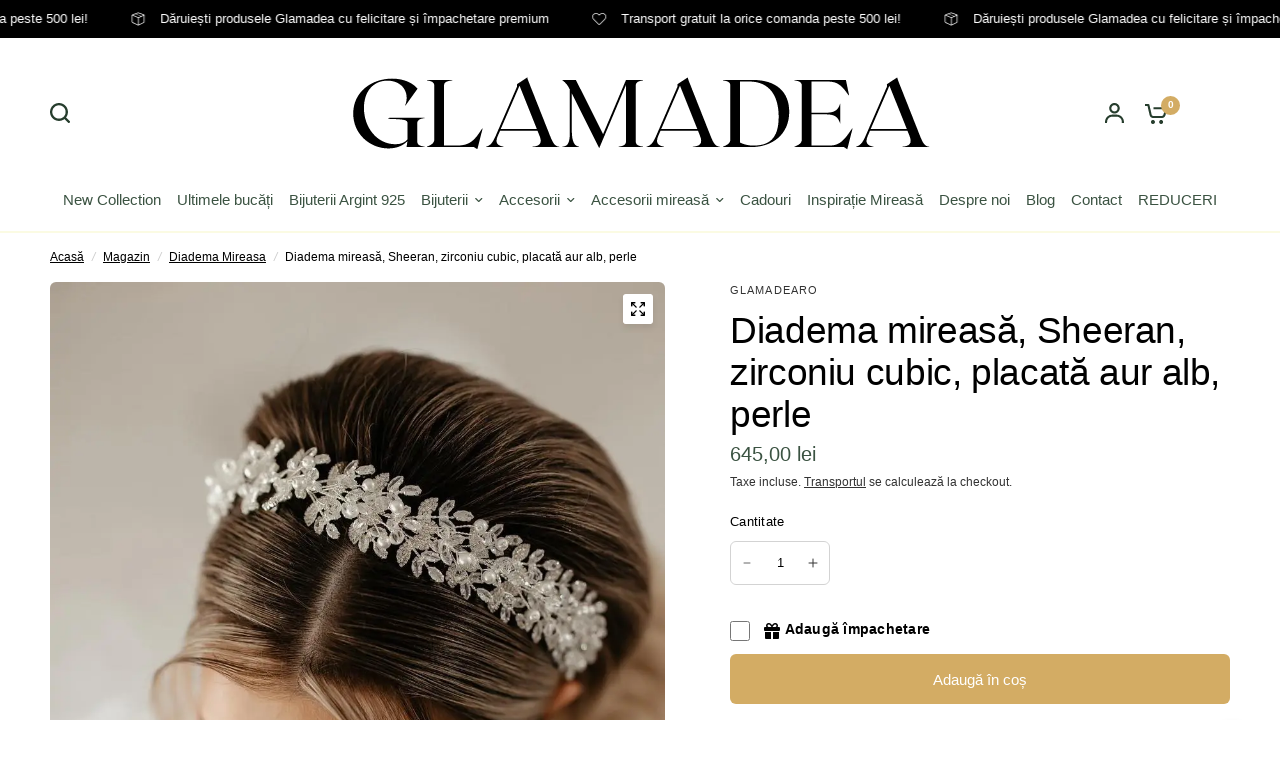

--- FILE ---
content_type: text/html; charset=utf-8
request_url: https://www.glamadea.ro/collections/diadema-mireasa/products/diadema-sheeran-mireasa-zirconiu-cubic-placata-aur-alb-perle
body_size: 54182
content:
<!doctype html><html class="no-js" lang="ro-RO" dir="ltr">
<head>
	<meta charset="utf-8">
	<meta http-equiv="X-UA-Compatible" content="IE=edge,chrome=1">
	<meta name="viewport" content="width=device-width, initial-scale=1, maximum-scale=5, viewport-fit=cover">
	<meta name="theme-color" content="#ffffff">
	
	
		<link rel="canonical" href="https://www.glamadea.ro/products/diadema-sheeran-mireasa-zirconiu-cubic-placata-aur-alb-perle" />
	
	
	<!-- ════════════════════════════════════════════════════════════════
	     🚀 OPTIMIZARE PRECONNECT - Maxim 3 domenii pentru performanță
	     ════════════════════════════════════════════════════════════════ -->
	<link rel="preconnect" href="https://cdn.shopify.com" crossorigin>
	<link rel="dns-prefetch" href="https://cdn.shopify.com"><link rel="preconnect" href="https://fonts.shopifycdn.com" crossorigin>
		<link rel="dns-prefetch" href="https://fonts.shopifycdn.com"><!-- Preconnect pentru Amazon S3 (dacă încă folosești) --><link rel="preconnect" href="https://s3.eu-west-1.amazonaws.com" crossorigin><link rel="preload" as="style" href="//www.glamadea.ro/cdn/shop/t/12/assets/app.css?v=87461126209397085841722020794">
<link rel="preload" as="style" href="//www.glamadea.ro/cdn/shop/t/12/assets/product-grid.css?v=128401113913147242401722020796">
<link rel="preload" as="style" href="//www.glamadea.ro/cdn/shop/t/12/assets/product.css?v=29768871522656835501722020796">



<link rel="preload" as="script" href="//www.glamadea.ro/cdn/shop/t/12/assets/animations.min.js?v=147813703405119417831722020794">

<link rel="preload" as="script" href="//www.glamadea.ro/cdn/shop/t/12/assets/header.js?v=6094887744313169711722020795">
<link rel="preload" as="script" href="//www.glamadea.ro/cdn/shop/t/12/assets/vendor.min.js?v=3813312436454354751722020797">
<link rel="preload" as="script" href="//www.glamadea.ro/cdn/shop/t/12/assets/app.js?v=24564654912936275101722020794">

<script>
window.lazySizesConfig = window.lazySizesConfig || {};
window.lazySizesConfig.expand = 250;
window.lazySizesConfig.loadMode = 1;
window.lazySizesConfig.loadHidden = false;
</script>


	<link rel="icon" type="image/png" href="//www.glamadea.ro/cdn/shop/files/diamond_1.png?crop=center&height=32&v=1697831005&width=32">

	<title>
		Diadema mireasă, Sheeran, placata aur alb, perle
&ndash; GLAMADEA
</title>

	
		<meta name="description" content="Diadema mireasă Sheeran, cu modelul său floral bogat, este o bijuterie care emană eleganță și rafinament, fiind perfectă pentru miresele care își doresc să adauge un strop de strălucire și lux ținutei lor nupțiale.">
	

	

<meta property="og:site_name" content="GLAMADEA">
<meta property="og:url" content="https://www.glamadea.ro/products/diadema-sheeran-mireasa-zirconiu-cubic-placata-aur-alb-perle">
<meta property="og:title" content="Diadema mireasă, Sheeran, placata aur alb, perle">
<meta property="og:type" content="product">
<meta property="og:description" content="Diadema mireasă Sheeran, cu modelul său floral bogat, este o bijuterie care emană eleganță și rafinament, fiind perfectă pentru miresele care își doresc să adauge un strop de strălucire și lux ținutei lor nupțiale."><meta property="og:image" content="http://www.glamadea.ro/cdn/shop/files/Diadema-mireasa_-Sheeran_-zirconiu-cubic_-placata-aur-alb_-perle-Glamadearo-285665551.jpg?v=1722423751">
  <meta property="og:image:secure_url" content="https://www.glamadea.ro/cdn/shop/files/Diadema-mireasa_-Sheeran_-zirconiu-cubic_-placata-aur-alb_-perle-Glamadearo-285665551.jpg?v=1722423751">
  <meta property="og:image:width" content="962">
  <meta property="og:image:height" content="1440"><meta property="og:price:amount" content="645,00">
  <meta property="og:price:currency" content="RON"><meta name="twitter:card" content="summary_large_image">
<meta name="twitter:title" content="Diadema mireasă, Sheeran, placata aur alb, perle">
<meta name="twitter:description" content="Diadema mireasă Sheeran, cu modelul său floral bogat, este o bijuterie care emană eleganță și rafinament, fiind perfectă pentru miresele care își doresc să adauge un strop de strălucire și lux ținutei lor nupțiale.">


	<!-- ════════════════════════════════════════════════════════════════
	     🎨 CRITICAL CSS INLINE - Pentru above-the-fold content
	     ════════════════════════════════════════════════════════════════ -->
	<style>
		/* ═══ Reset & Base ═══ */
		*, *::before, *::after {
			box-sizing: border-box;
			margin: 0;
			padding: 0;
		}
		
		html {
			font-size: 62.5%; /* 1rem = 10px */
			-webkit-font-smoothing: antialiased;
			-moz-osx-font-smoothing: grayscale;
		}
		
		body {
			font-family: -apple-system, BlinkMacSystemFont, 'Segoe UI', Roboto, 'Helvetica Neue', Arial, sans-serif;
			font-size: 1.6rem;
			line-height: 1.6;
			color: ;
			background-color: #ffffff;
			overflow-x: hidden;
		}
		
		/* ═══ Header - Above fold ═══ */
		.header {
			position: sticky;
			top: 0;
			z-index: 100;
			background: #ffffff;
			border-bottom: 1px solid #fbfbe3;
			transition: transform 0.3s ease;
		}
		
		.header__wrapper {
			display: flex;
			align-items: center;
			justify-content: space-between;
			padding: 1.5rem 2rem;
			max-width: 140rem;
			margin: 0 auto;
		}
		
		.header__logo {
			flex-shrink: 0;
		}
		
		.header__logo img {
			max-width: 15rem;
			height: auto;
			display: block;
		}
		
		/* ═══ Announcement Bar ═══ */
		.announcement-bar {
			background: #000000;
			color: #ffffff;
			text-align: center;
			padding: 1rem 2rem;
			font-size: 1.4rem;
			font-weight: 500;
		}
		
		/* ═══ Hero Section - Homepage above fold ═══ *//* ═══ Product Grid - Above fold ═══ */
		.product-grid {
			display: grid;
			grid-template-columns: repeat(auto-fill, minmax(25rem, 1fr));
			gap: 2rem;
			padding: 2rem;
		}
		
		.product-card {
			background: #fff;
			border: 1px solid #fbfbe3;
			border-radius: 0.8rem;
			overflow: hidden;
			transition: transform 0.3s ease, box-shadow 0.3s ease;
		}
		
		.product-card:hover {
			transform: translateY(-0.5rem);
			box-shadow: 0 0.8rem 2rem rgba(0, 0, 0, 0.1);
		}
		
		.product-card__image-wrapper {
			position: relative;
			width: 100%;
			padding-bottom: 100%; /* 1:1 aspect ratio */
			background: #f5f5f5;
			overflow: hidden;
		}
		
		.product-card__image {
			position: absolute;
			top: 0;
			left: 0;
			width: 100%;
			height: 100%;
			object-fit: cover;
		}
		
		.product-card__info {
			padding: 1.5rem;
		}
		
		.product-card__title {
			font-size: 1.6rem;
			font-weight: 500;
			margin-bottom: 0.8rem;
			line-height: 1.4;
		}
		
		.product-card__price {
			font-size: 1.8rem;
			font-weight: 700;
			color: #3b5342;
		}
		
		/* ═══ Layout Shift Prevention ═══ */
		.scrolling-text--image,
		.media-grid img,
		.product-grid img {
			width: 100%;
			height: auto;
		}
		
		img[width="500"][height="500"],
		img[width="100"][height="100"] {
			aspect-ratio: 1;
		}
		
		.scrolling-text-item,
		.media-grid__item,
		.product-card__image {
			position: relative;
		}
		
		.scrolling-text-item img,
		.media-grid__item img {
			display: block;
		}
		
		/* Lazy loaded images - prevent layout shift */
		img[loading="lazy"] {
			min-height: 10rem;
		}
		
		/* ═══ Mobile Navigation Toggle ═══ */
		.mobile-menu-toggle {
			display: none;
			background: none;
			border: none;
			padding: 0.8rem;
			cursor: pointer;
		}
		
		/* ═══ Hide non-critical sections initially ═══ */
		.footer,
		.newsletter-section,
		.instagram-section,
		.testimonials-section {
			display: none;
		}
		
		/* ═══ Mobile Responsive ═══ */
		@media screen and (max-width: 768px) {
			.header__wrapper {
				padding: 1rem 1.5rem;
			}
			
			.mobile-menu-toggle {
				display: block;
			}
			
			.product-grid {
				grid-template-columns: repeat(2, 1fr);
				gap: 1.5rem;
				padding: 1.5rem;
			}
			
			.hero-section,
			.slideshow,
			.banner {
				min-height: 40rem;
			}
			
			.hero-section__title,
			.slideshow__heading,
			.banner__heading {
				font-size: 2.5rem;
			}
		}
	</style>

	<!-- ════════════════════════════════════════════════════════════════
	     🎨 NON-CRITICAL CSS - Async Loading cu media print trick
	     ════════════════════════════════════════════════════════════════ -->
	<link href="//www.glamadea.ro/cdn/shop/t/12/assets/app.css?v=87461126209397085841722020794" rel="stylesheet" type="text/css" media="all" />
	
	<link rel="preload" 
	      href="//www.glamadea.ro/cdn/shop/t/12/assets/product-grid.css?v=128401113913147242401722020796" 
	      as="style" 
	      onload="this.onload=null;this.rel='stylesheet'">
	<noscript><link rel="stylesheet" href="//www.glamadea.ro/cdn/shop/t/12/assets/product-grid.css?v=128401113913147242401722020796"></noscript>

	<style data-shopify>
	




		@font-face {
  font-family: Cardo;
  font-weight: 400;
  font-style: normal;
  font-display: swap;
  src: url("//www.glamadea.ro/cdn/fonts/cardo/cardo_n4.8d7bdd0369840597cbb62dc8a447619701d8d34a.woff2") format("woff2"),
       url("//www.glamadea.ro/cdn/fonts/cardo/cardo_n4.23b63d1eff80cb5da813c4cccb6427058253ce24.woff") format("woff");
}

@font-face {
  font-family: Cardo;
  font-weight: 400;
  font-style: normal;
  font-display: swap;
  src: url("//www.glamadea.ro/cdn/fonts/cardo/cardo_n4.8d7bdd0369840597cbb62dc8a447619701d8d34a.woff2") format("woff2"),
       url("//www.glamadea.ro/cdn/fonts/cardo/cardo_n4.23b63d1eff80cb5da813c4cccb6427058253ce24.woff") format("woff");
}

h1,h2,h3,h4,h5,h6,
	.h1,.h2,.h3,.h4,.h5,.h6,
	.logolink.text-logo,
	.heading-font,
	.h1-xlarge,
	.h1-large,
	blockquote p,
	blockquote span,
	.customer-addresses .my-address .address-index {
		font-style: normal;
		font-weight: 400;
		font-family: Cardo, serif;
	}
	body,
	.body-font,
	.thb-product-detail .product-title {
		font-style: normal;
		font-weight: 400;
		font-family: "system_ui", -apple-system, 'Segoe UI', Roboto, 'Helvetica Neue', 'Noto Sans', 'Liberation Sans', Arial, sans-serif, 'Apple Color Emoji', 'Segoe UI Emoji', 'Segoe UI Symbol', 'Noto Color Emoji';
	}
	:root {

		--font-body-scale: 1.0;
		--font-body-line-height-scale: 1.0;
		--font-body-letter-spacing: 0.0em;
		--font-announcement-scale: 1.0;
		--font-body-medium-weight: 500;
    --font-body-bold-weight: 700;
		--font-heading-scale: 1.1;
		--font-heading-line-height-scale: 1.0;
		--font-heading-letter-spacing: -0.01em;
		--font-navigation-scale: 1.0;
		--font-product-price-scale: 1.0;
		--font-product-title-scale: 1.0;
		--font-product-title-line-height-scale: 1.0;
		--button-letter-spacing: 0.0em;

		--block-border-radius: 6px;
		--button-border-radius: 6px;
		--input-border-radius: 6px;

		--bg-body: #ffffff;
		--bg-body-rgb: 255,255,255;
		--bg-body-darken: #f7f7f7;
		--payment-terms-background-color: #ffffff;
		
		--color-body: #000000;
		--color-body-rgb: 0,0,0;
		--color-heading: #000000;
		--color-heading-rgb: 0,0,0;

		--color-accent: #d3ac64;
		--color-accent-hover: #cb9d48;
		--color-accent-rgb: 211,172,100;
		--color-border: #fbfbe3;
		--color-form-border: #D3D3D3;
		--color-overlay-rgb: 159,163,167;--color-drawer-bg: #ffffff;
			--color-drawer-bg-rgb: 255,255,255;--color-announcement-bar-text: #ffffff;--color-announcement-bar-bg: #000000;--color-secondary-menu-text: #3b5342;--color-secondary-menu-bg: rgba(0,0,0,0);--color-header-bg: #ffffff;
			--color-header-bg-rgb: 255,255,255;--color-header-text: #263d2d;
			--color-header-text-rgb: 38,61,45;--color-header-links: #3b5342;--color-header-links-hover: #8d5d48;--color-header-icons: #263d2d;--color-header-border: #E2E2E2;--solid-button-background: #000000;
			--solid-button-background-hover: #000000;--solid-button-label: #ffffff;--white-button-label: #2c2d2e;--color-price: #3b5342;
			--color-price-rgb: 59,83,66;--color-price-discounted: #ff000c;--color-star: #FFAA47;--color-inventory-instock: #279A4B;--color-inventory-lowstock: #e97f32;--section-spacing-mobile: 50px;
		--section-spacing-desktop: 70px;--color-product-card-bg: #fcf9f6;--color-article-card-bg: #fcf9f6;--color-badge-text: #ffffff;--color-badge-sold-out: #6d6b6b;--color-badge-sale: #de222b;--color-badge-preorder: #666666;--badge-corner-radius: 14px;--color-footer-heading: #FFFFFF;
			--color-footer-heading-rgb: 255,255,255;--color-footer-text: #DADCE0;
			--color-footer-text-rgb: 218,220,224;--color-footer-link: #aaaeb6;--color-footer-link-hover: #FFFFFF;--color-footer-border: #868d94;
			--color-footer-border-rgb: 134,141,148;--color-footer-bg: #000000;}
</style>


	<!-- ════════════════════════════════════════════════════════════════
	     ⚙️ THEME CONFIGURATION - Inline pentru performance
	     ════════════════════════════════════════════════════════════════ -->
	<script>
		// Remove no-js class ASAP
		document.documentElement.className = document.documentElement.className.replace('no-js', 'js');
		
		// Theme configuration
		window.theme = window.theme || {};
		theme = {
			settings: {
				money_with_currency_format:"{{amount_with_comma_separator}} lei",
				cart_drawer:true},
			routes: {
				root_url: '/',
				cart_url: '/cart',
				cart_add_url: '/cart/add',
				search_url: '/search',
				cart_change_url: '/cart/change',
				cart_update_url: '/cart/update',
				predictive_search_url: '/search/suggest',
			},
			variantStrings: {
				addToCart: `Adaugă în coș`,
				soldOut: `Stoc epuizat`,
				unavailable: `Indisponibil`,
				preOrder: `Translation missing: ro-RO.products.product.pre_order`,
			},
			strings: {
				requiresTerms: `Trebuie să accepți Termenii și Condițiile înainte de a comanda. `,
				shippingEstimatorNoResults: `Translation missing: ro-RO.sections.cart.shipping_estimator.no_results`,
				shippingEstimatorOneResult: `Translation missing: ro-RO.sections.cart.shipping_estimator.one_result`,
				shippingEstimatorMultipleResults: `Translation missing: ro-RO.sections.cart.shipping_estimator.multiple_results`,
				shippingEstimatorError: `Translation missing: ro-RO.sections.cart.shipping_estimator.error`
			},
		};
		
		// Show hidden sections after page load
		window.addEventListener('load', function() {
			const hiddenSections = document.querySelectorAll('.footer, .newsletter-section, .instagram-section, .testimonials-section');
			hiddenSections.forEach(function(section) {
				section.style.display = 'block';
			});
		});
	</script>
	
	<script>window.performance && window.performance.mark && window.performance.mark('shopify.content_for_header.start');</script><meta name="google-site-verification" content="7VTQAlY4QSl5UukL9ln2j06PrzCrMVqwGtsfY8UCnLk">
<meta id="shopify-digital-wallet" name="shopify-digital-wallet" content="/78691402002/digital_wallets/dialog">
<meta name="shopify-checkout-api-token" content="e7c3a2c388f49237c0ef1f50a6a19c19">
<link rel="alternate" type="application/json+oembed" href="https://www.glamadea.ro/products/diadema-sheeran-mireasa-zirconiu-cubic-placata-aur-alb-perle.oembed">
<script async="async" src="/checkouts/internal/preloads.js?locale=ro-RO"></script>
<link rel="preconnect" href="https://shop.app" crossorigin="anonymous">
<script async="async" src="https://shop.app/checkouts/internal/preloads.js?locale=ro-RO&shop_id=78691402002" crossorigin="anonymous"></script>
<script id="apple-pay-shop-capabilities" type="application/json">{"shopId":78691402002,"countryCode":"RO","currencyCode":"RON","merchantCapabilities":["supports3DS"],"merchantId":"gid:\/\/shopify\/Shop\/78691402002","merchantName":"GLAMADEA","requiredBillingContactFields":["postalAddress","email","phone"],"requiredShippingContactFields":["postalAddress","email","phone"],"shippingType":"shipping","supportedNetworks":["visa","maestro","masterCard","amex"],"total":{"type":"pending","label":"GLAMADEA","amount":"1.00"},"shopifyPaymentsEnabled":true,"supportsSubscriptions":true}</script>
<script id="shopify-features" type="application/json">{"accessToken":"e7c3a2c388f49237c0ef1f50a6a19c19","betas":["rich-media-storefront-analytics"],"domain":"www.glamadea.ro","predictiveSearch":true,"shopId":78691402002,"locale":"ro"}</script>
<script>var Shopify = Shopify || {};
Shopify.shop = "glamadearo.myshopify.com";
Shopify.locale = "ro-RO";
Shopify.currency = {"active":"RON","rate":"1.0"};
Shopify.country = "RO";
Shopify.theme = {"name":"Updated copy of Vision","id":170649616658,"schema_name":"Vision","schema_version":"3.1.0","theme_store_id":2053,"role":"main"};
Shopify.theme.handle = "null";
Shopify.theme.style = {"id":null,"handle":null};
Shopify.cdnHost = "www.glamadea.ro/cdn";
Shopify.routes = Shopify.routes || {};
Shopify.routes.root = "/";</script>
<script type="module">!function(o){(o.Shopify=o.Shopify||{}).modules=!0}(window);</script>
<script>!function(o){function n(){var o=[];function n(){o.push(Array.prototype.slice.apply(arguments))}return n.q=o,n}var t=o.Shopify=o.Shopify||{};t.loadFeatures=n(),t.autoloadFeatures=n()}(window);</script>
<script>
  window.ShopifyPay = window.ShopifyPay || {};
  window.ShopifyPay.apiHost = "shop.app\/pay";
  window.ShopifyPay.redirectState = null;
</script>
<script id="shop-js-analytics" type="application/json">{"pageType":"product"}</script>
<script defer="defer" async type="module" src="//www.glamadea.ro/cdn/shopifycloud/shop-js/modules/v2/client.init-shop-cart-sync_B_1M6nXz.ro-RO.esm.js"></script>
<script defer="defer" async type="module" src="//www.glamadea.ro/cdn/shopifycloud/shop-js/modules/v2/chunk.common_BGCVY80p.esm.js"></script>
<script type="module">
  await import("//www.glamadea.ro/cdn/shopifycloud/shop-js/modules/v2/client.init-shop-cart-sync_B_1M6nXz.ro-RO.esm.js");
await import("//www.glamadea.ro/cdn/shopifycloud/shop-js/modules/v2/chunk.common_BGCVY80p.esm.js");

  window.Shopify.SignInWithShop?.initShopCartSync?.({"fedCMEnabled":true,"windoidEnabled":true});

</script>
<script>
  window.Shopify = window.Shopify || {};
  if (!window.Shopify.featureAssets) window.Shopify.featureAssets = {};
  window.Shopify.featureAssets['shop-js'] = {"shop-cart-sync":["modules/v2/client.shop-cart-sync_BRKS59Hr.ro-RO.esm.js","modules/v2/chunk.common_BGCVY80p.esm.js"],"init-fed-cm":["modules/v2/client.init-fed-cm_DHAv0GDt.ro-RO.esm.js","modules/v2/chunk.common_BGCVY80p.esm.js"],"shop-button":["modules/v2/client.shop-button_BQhFrpHU.ro-RO.esm.js","modules/v2/chunk.common_BGCVY80p.esm.js"],"shop-cash-offers":["modules/v2/client.shop-cash-offers_BIXgRukp.ro-RO.esm.js","modules/v2/chunk.common_BGCVY80p.esm.js","modules/v2/chunk.modal_CGkO1ABa.esm.js"],"init-windoid":["modules/v2/client.init-windoid_CTAE3mqG.ro-RO.esm.js","modules/v2/chunk.common_BGCVY80p.esm.js"],"shop-toast-manager":["modules/v2/client.shop-toast-manager_DIxs7aw3.ro-RO.esm.js","modules/v2/chunk.common_BGCVY80p.esm.js"],"init-shop-email-lookup-coordinator":["modules/v2/client.init-shop-email-lookup-coordinator_oeoF1Bjb.ro-RO.esm.js","modules/v2/chunk.common_BGCVY80p.esm.js"],"init-shop-cart-sync":["modules/v2/client.init-shop-cart-sync_B_1M6nXz.ro-RO.esm.js","modules/v2/chunk.common_BGCVY80p.esm.js"],"avatar":["modules/v2/client.avatar_BTnouDA3.ro-RO.esm.js"],"pay-button":["modules/v2/client.pay-button_Blt5pU0k.ro-RO.esm.js","modules/v2/chunk.common_BGCVY80p.esm.js"],"init-customer-accounts":["modules/v2/client.init-customer-accounts_DXpG3E-N.ro-RO.esm.js","modules/v2/client.shop-login-button_CyiH6_gK.ro-RO.esm.js","modules/v2/chunk.common_BGCVY80p.esm.js","modules/v2/chunk.modal_CGkO1ABa.esm.js"],"init-shop-for-new-customer-accounts":["modules/v2/client.init-shop-for-new-customer-accounts_D4Nomxyg.ro-RO.esm.js","modules/v2/client.shop-login-button_CyiH6_gK.ro-RO.esm.js","modules/v2/chunk.common_BGCVY80p.esm.js","modules/v2/chunk.modal_CGkO1ABa.esm.js"],"shop-login-button":["modules/v2/client.shop-login-button_CyiH6_gK.ro-RO.esm.js","modules/v2/chunk.common_BGCVY80p.esm.js","modules/v2/chunk.modal_CGkO1ABa.esm.js"],"init-customer-accounts-sign-up":["modules/v2/client.init-customer-accounts-sign-up_PvexCqUo.ro-RO.esm.js","modules/v2/client.shop-login-button_CyiH6_gK.ro-RO.esm.js","modules/v2/chunk.common_BGCVY80p.esm.js","modules/v2/chunk.modal_CGkO1ABa.esm.js"],"shop-follow-button":["modules/v2/client.shop-follow-button_CYEia0Fe.ro-RO.esm.js","modules/v2/chunk.common_BGCVY80p.esm.js","modules/v2/chunk.modal_CGkO1ABa.esm.js"],"checkout-modal":["modules/v2/client.checkout-modal_C2S26eud.ro-RO.esm.js","modules/v2/chunk.common_BGCVY80p.esm.js","modules/v2/chunk.modal_CGkO1ABa.esm.js"],"lead-capture":["modules/v2/client.lead-capture_yU9jktfu.ro-RO.esm.js","modules/v2/chunk.common_BGCVY80p.esm.js","modules/v2/chunk.modal_CGkO1ABa.esm.js"],"shop-login":["modules/v2/client.shop-login_BzJhBBgC.ro-RO.esm.js","modules/v2/chunk.common_BGCVY80p.esm.js","modules/v2/chunk.modal_CGkO1ABa.esm.js"],"payment-terms":["modules/v2/client.payment-terms_DKmthzN1.ro-RO.esm.js","modules/v2/chunk.common_BGCVY80p.esm.js","modules/v2/chunk.modal_CGkO1ABa.esm.js"]};
</script>
<script>(function() {
  var isLoaded = false;
  function asyncLoad() {
    if (isLoaded) return;
    isLoaded = true;
    var urls = ["https:\/\/app.supergiftoptions.com\/get_script\/903f5832d49011eeaf7086523014131d.js?v=750300\u0026shop=glamadearo.myshopify.com"];
    for (var i = 0; i < urls.length; i++) {
      var s = document.createElement('script');
      s.type = 'text/javascript';
      s.async = true;
      s.src = urls[i];
      var x = document.getElementsByTagName('script')[0];
      x.parentNode.insertBefore(s, x);
    }
  };
  if(window.attachEvent) {
    window.attachEvent('onload', asyncLoad);
  } else {
    window.addEventListener('load', asyncLoad, false);
  }
})();</script>
<script id="__st">var __st={"a":78691402002,"offset":7200,"reqid":"b3170a15-e3d2-4cd0-b26b-b1609a23de65-1768723730","pageurl":"www.glamadea.ro\/collections\/diadema-mireasa\/products\/diadema-sheeran-mireasa-zirconiu-cubic-placata-aur-alb-perle","u":"972fccbae608","p":"product","rtyp":"product","rid":8783829762322};</script>
<script>window.ShopifyPaypalV4VisibilityTracking = true;</script>
<script id="captcha-bootstrap">!function(){'use strict';const t='contact',e='account',n='new_comment',o=[[t,t],['blogs',n],['comments',n],[t,'customer']],c=[[e,'customer_login'],[e,'guest_login'],[e,'recover_customer_password'],[e,'create_customer']],r=t=>t.map((([t,e])=>`form[action*='/${t}']:not([data-nocaptcha='true']) input[name='form_type'][value='${e}']`)).join(','),a=t=>()=>t?[...document.querySelectorAll(t)].map((t=>t.form)):[];function s(){const t=[...o],e=r(t);return a(e)}const i='password',u='form_key',d=['recaptcha-v3-token','g-recaptcha-response','h-captcha-response',i],f=()=>{try{return window.sessionStorage}catch{return}},m='__shopify_v',_=t=>t.elements[u];function p(t,e,n=!1){try{const o=window.sessionStorage,c=JSON.parse(o.getItem(e)),{data:r}=function(t){const{data:e,action:n}=t;return t[m]||n?{data:e,action:n}:{data:t,action:n}}(c);for(const[e,n]of Object.entries(r))t.elements[e]&&(t.elements[e].value=n);n&&o.removeItem(e)}catch(o){console.error('form repopulation failed',{error:o})}}const l='form_type',E='cptcha';function T(t){t.dataset[E]=!0}const w=window,h=w.document,L='Shopify',v='ce_forms',y='captcha';let A=!1;((t,e)=>{const n=(g='f06e6c50-85a8-45c8-87d0-21a2b65856fe',I='https://cdn.shopify.com/shopifycloud/storefront-forms-hcaptcha/ce_storefront_forms_captcha_hcaptcha.v1.5.2.iife.js',D={infoText:'Protejat prin hCaptcha',privacyText:'Confidențialitate',termsText:'Condiții'},(t,e,n)=>{const o=w[L][v],c=o.bindForm;if(c)return c(t,g,e,D).then(n);var r;o.q.push([[t,g,e,D],n]),r=I,A||(h.body.append(Object.assign(h.createElement('script'),{id:'captcha-provider',async:!0,src:r})),A=!0)});var g,I,D;w[L]=w[L]||{},w[L][v]=w[L][v]||{},w[L][v].q=[],w[L][y]=w[L][y]||{},w[L][y].protect=function(t,e){n(t,void 0,e),T(t)},Object.freeze(w[L][y]),function(t,e,n,w,h,L){const[v,y,A,g]=function(t,e,n){const i=e?o:[],u=t?c:[],d=[...i,...u],f=r(d),m=r(i),_=r(d.filter((([t,e])=>n.includes(e))));return[a(f),a(m),a(_),s()]}(w,h,L),I=t=>{const e=t.target;return e instanceof HTMLFormElement?e:e&&e.form},D=t=>v().includes(t);t.addEventListener('submit',(t=>{const e=I(t);if(!e)return;const n=D(e)&&!e.dataset.hcaptchaBound&&!e.dataset.recaptchaBound,o=_(e),c=g().includes(e)&&(!o||!o.value);(n||c)&&t.preventDefault(),c&&!n&&(function(t){try{if(!f())return;!function(t){const e=f();if(!e)return;const n=_(t);if(!n)return;const o=n.value;o&&e.removeItem(o)}(t);const e=Array.from(Array(32),(()=>Math.random().toString(36)[2])).join('');!function(t,e){_(t)||t.append(Object.assign(document.createElement('input'),{type:'hidden',name:u})),t.elements[u].value=e}(t,e),function(t,e){const n=f();if(!n)return;const o=[...t.querySelectorAll(`input[type='${i}']`)].map((({name:t})=>t)),c=[...d,...o],r={};for(const[a,s]of new FormData(t).entries())c.includes(a)||(r[a]=s);n.setItem(e,JSON.stringify({[m]:1,action:t.action,data:r}))}(t,e)}catch(e){console.error('failed to persist form',e)}}(e),e.submit())}));const S=(t,e)=>{t&&!t.dataset[E]&&(n(t,e.some((e=>e===t))),T(t))};for(const o of['focusin','change'])t.addEventListener(o,(t=>{const e=I(t);D(e)&&S(e,y())}));const B=e.get('form_key'),M=e.get(l),P=B&&M;t.addEventListener('DOMContentLoaded',(()=>{const t=y();if(P)for(const e of t)e.elements[l].value===M&&p(e,B);[...new Set([...A(),...v().filter((t=>'true'===t.dataset.shopifyCaptcha))])].forEach((e=>S(e,t)))}))}(h,new URLSearchParams(w.location.search),n,t,e,['guest_login'])})(!0,!0)}();</script>
<script integrity="sha256-4kQ18oKyAcykRKYeNunJcIwy7WH5gtpwJnB7kiuLZ1E=" data-source-attribution="shopify.loadfeatures" defer="defer" src="//www.glamadea.ro/cdn/shopifycloud/storefront/assets/storefront/load_feature-a0a9edcb.js" crossorigin="anonymous"></script>
<script crossorigin="anonymous" defer="defer" src="//www.glamadea.ro/cdn/shopifycloud/storefront/assets/shopify_pay/storefront-65b4c6d7.js?v=20250812"></script>
<script data-source-attribution="shopify.dynamic_checkout.dynamic.init">var Shopify=Shopify||{};Shopify.PaymentButton=Shopify.PaymentButton||{isStorefrontPortableWallets:!0,init:function(){window.Shopify.PaymentButton.init=function(){};var t=document.createElement("script");t.src="https://www.glamadea.ro/cdn/shopifycloud/portable-wallets/latest/portable-wallets.ro.js",t.type="module",document.head.appendChild(t)}};
</script>
<script data-source-attribution="shopify.dynamic_checkout.buyer_consent">
  function portableWalletsHideBuyerConsent(e){var t=document.getElementById("shopify-buyer-consent"),n=document.getElementById("shopify-subscription-policy-button");t&&n&&(t.classList.add("hidden"),t.setAttribute("aria-hidden","true"),n.removeEventListener("click",e))}function portableWalletsShowBuyerConsent(e){var t=document.getElementById("shopify-buyer-consent"),n=document.getElementById("shopify-subscription-policy-button");t&&n&&(t.classList.remove("hidden"),t.removeAttribute("aria-hidden"),n.addEventListener("click",e))}window.Shopify?.PaymentButton&&(window.Shopify.PaymentButton.hideBuyerConsent=portableWalletsHideBuyerConsent,window.Shopify.PaymentButton.showBuyerConsent=portableWalletsShowBuyerConsent);
</script>
<script data-source-attribution="shopify.dynamic_checkout.cart.bootstrap">document.addEventListener("DOMContentLoaded",(function(){function t(){return document.querySelector("shopify-accelerated-checkout-cart, shopify-accelerated-checkout")}if(t())Shopify.PaymentButton.init();else{new MutationObserver((function(e,n){t()&&(Shopify.PaymentButton.init(),n.disconnect())})).observe(document.body,{childList:!0,subtree:!0})}}));
</script>
<script id='scb4127' type='text/javascript' async='' src='https://www.glamadea.ro/cdn/shopifycloud/privacy-banner/storefront-banner.js'></script><link id="shopify-accelerated-checkout-styles" rel="stylesheet" media="screen" href="https://www.glamadea.ro/cdn/shopifycloud/portable-wallets/latest/accelerated-checkout-backwards-compat.css" crossorigin="anonymous">
<style id="shopify-accelerated-checkout-cart">
        #shopify-buyer-consent {
  margin-top: 1em;
  display: inline-block;
  width: 100%;
}

#shopify-buyer-consent.hidden {
  display: none;
}

#shopify-subscription-policy-button {
  background: none;
  border: none;
  padding: 0;
  text-decoration: underline;
  font-size: inherit;
  cursor: pointer;
}

#shopify-subscription-policy-button::before {
  box-shadow: none;
}

      </style>

<script>window.performance && window.performance.mark && window.performance.mark('shopify.content_for_header.end');</script>

	
  
<!-- BEGIN app block: shopify://apps/avantify-multi-pixel/blocks/app-embed-block/2b111a2d-0db7-4857-8850-d26ac32eeb08 --><!-- BEGIN app snippet: av-pixel --><div class="av-pixel"></div>

  <meta
    property="av:tags"
    content="diadema flexibila, diadema placata aur alb, diadema zirconiu cubic, "
  >
  <meta property="av:product" content="8783829762322">
  <meta property="av:product_type" content="diademă">
  <meta
    property="av:collections"
    content="461846675730,679858372994,461846413586,461847527698,461846708498,461847462162,"
  >




<script>
function avGetMetaAttribute(property) {
    const metaElement = document.querySelector(
      `meta[property='av:${property}']`,
    );
    const content = metaElement ? metaElement.getAttribute('content') : null;
   if(property == "product" || property == "collections"){
    let type = property == "product" ? "Product" : "Collection"
    return content && content !== '' ? removeTrailingComma(content.trim()).split(',').map(id => `gid://shopify/${type}/${id.trim()}`) : [];
     
   }else{
    return content && content !== '' ? removeTrailingComma(content.trim()).split(',') : [];
     
   }
  }

  function removeTrailingComma(str) {
    if (str.charAt(str.length - 1) === ',') {
        return str.slice(0, -1);
    }
    return str;
}

  var metaCollection = avGetMetaAttribute('collections');
  var metaProduct = avGetMetaAttribute('product');
  var metaTag = avGetMetaAttribute('tags');
  var metaType = avGetMetaAttribute('product_type');
</script>



    
    
      <script>
        var avPixelData = JSON.parse(`{"shop":"glamadearo.myshopify.com","is_live":true,"use_discount":false,"plan_id":0,"setting":{"general":{"enable":true},"tiktok":{"list":[{"eventName":"Pixel Glamadea","eventId":"CLSOFC3C77U9B6UKG2OG","status":true,"selected_pages":{"notfound":false,"status":false,"home":false,"collection":{"status":false,"data":[]},"product":{"status":false,"data":[]},"cart":false,"search":false,"blog":false},"conversion_api":{"status":false,"access_token":""},"_id":"67f63fb0dd9d8018e67ba5c7"}],"timezone":"UTC"}},"feedback":"","is_enough_permission":1,"is_tracking_server":false,"_id":"67f63ea7e3ed0ecba9259319","__v":0,"total_capi":0,"total_pixel":1}`.replaceAll('\n','avdownline'))
      </script>
    








<!-- END app snippet --><script
  type="text/javascript"
  src="https://cdn.shopify.com/extensions/019a772f-87cc-7c5c-9ba4-3f713a0bc5d4/app-extension-219/assets/av-pixel.js"
  defer></script>

<!-- END app block --><!-- BEGIN app block: shopify://apps/super-gift-options/blocks/app-embed/d9b137c5-9d50-4342-a6ed-bbb1ebfb63ce -->
<script async src="https://app.supergiftoptions.com/get_script/?shop_url=glamadearo.myshopify.com"></script>


<!-- END app block --><!-- BEGIN app block: shopify://apps/themarketer/blocks/mktr_core/d9993ada-e1dd-43d7-9e04-04a5454109b4 -->
<!-- Start of theMarketer.com -->
<script type="text/javascript" async>
  window.mktr = window.mktr || {};
  window.dataLayer = window.dataLayer || [];
  window.mktr.status = false;

    window.mktr.mktrSettings = {"status":true,"shops":[{"status":true,"tracking_key":"84XW2HJF","google_status":true,"google_tagcode":"G-N3FLGQWW34","domain":"www.glamadea.ro","shop":"glamadearo.myshopify.com","is_app":true,"product_info":"\/apps\/mktr\/product_info","order_info":"\/apps\/mktr\/order_info","wishlist_engine":"none","selectors":null}]};
    window.mktr.currentUrl = location.href;

    window.mktr.configs = [];
    if (window.mktr.mktrSettings) {
      if (window.mktr.mktrSettings.domain) {
        window.mktr.configs.push(Object.assign({ status: true }, window.mktr.mktrSettings));
      } else if (Array.isArray(window.mktr.mktrSettings.shops)) {
        window.mktr.mktrSettings.shops.forEach(function (shopConfig) {
          window.mktr.configs.push(shopConfig);
        });
      }
    }

    window.mktr.activeConfig = null;
    window.mktr.configs.some(function (cfg) {
      if (cfg && cfg.status && cfg.domain && window.mktr.currentUrl.indexOf(cfg.domain) !== -1) {
        window.mktr.activeConfig = cfg;
        return true;
      }
      return false;
    });

    window.mktr.loadedScripts = window.mktr.loadedScripts || {};
    window.mktr.loadScript = function (key) {
      if (!key || window.mktr.loadedScripts[key]) { return; }
      window.mktr.loadedScripts[key] = true;
      (function(d, s, i) {
          var f = d.getElementsByTagName(s)[0], j = d.createElement(s);j.async = true;
          j.src = "https://t.themarketer.com/t/j/" + i; f.parentNode.insertBefore(j, f);
      })(document, "script", key);
    };

    window.mktr._gtmLoaded = window.mktr._gtmLoaded || {};
    window.mktr.loadGtm = function (code) {
      if (!code || window.mktr._gtmLoaded[code]) { return; }
      window.mktr._gtmLoaded[code] = true;
      (function(w,d,s,l,i){
        w[l]=w[l]||[];w[l].push({"gtm.start":new Date().getTime(),event:"gtm.js"});
        var f=d.getElementsByTagName(s)[0],j=d.createElement(s),dl=l!="dataLayer"?"&l="+l:"";
        j.async=true;j.src="https://www.googletagmanager.com/gtm.js?id="+i+dl;f.parentNode.insertBefore(j,f);
      })(window,document,"script","dataLayer", code);
    };

    if (window.mktr.activeConfig) {
      window.mktr.status = true;

      if (window.mktr.activeConfig.google_status && window.mktr.activeConfig.google_tagcode) {
        window.mktr.loadGtm(window.mktr.activeConfig.google_tagcode);
      }

      if (window.mktr.activeConfig.tracking_key) {
        window.mktr.loadScript(window.mktr.activeConfig.tracking_key);
      }

      window.mktr.selectors = window.mktr.activeConfig.selectors || '';
      window.mktr.domain = window.mktr.activeConfig.domain;
      window.mktr.order_info = window.mktr.activeConfig.order_info;
      window.mktr.wishlist_engine = window.mktr.activeConfig.wishlist_engine;
      window.mktr.product_info = window.mktr.activeConfig.product_info;
    }
    window.mktr.getCookie = function (name, defaultValue) {
    if (defaultValue === undefined) {
      defaultValue = [];
    }

      window.mktr.parts = ('; ' + document.cookie).split('; ' + name + '=');
    if (window.mktr.parts.length === 2) {
        window.mktr.cookieValue = window.mktr.parts.pop().split(';').shift();
      try {
        window.mktr.cookieValue = decodeURIComponent(atob(window.mktr.cookieValue));
        return JSON.parse(window.mktr.cookieValue);
      } catch (e) {
        return window.mktr.cookieValue;
      }
    }

      window.mktr.setCookie(name, defaultValue);
      return defaultValue;
    };

    window.mktr._updateInFlight = null;
    window.mktr.updateCart = function (listKey) {
      if (!Array.isArray(listKey)) {
        listKey = [];
      }

      if (window.mktr._updateInFlight) {
        return window.mktr._updateInFlight;
      }

      window.mktr.setCookieData = false;
      window.mktr._updateInFlight = fetch(window.Shopify.routes.root + 'cart.js')
        .then(function (response) { return response.json(); })
        .then(function (data) {
          window.mktr.cartItems.forEach(function (variant) {
            if (window.mktr.dif(variant, data.items)) {
              listKey.push(variant.key);
            }
          });

          data.items.forEach(function (variant1) {
            window.mktr.dif(variant1, window.mktr.cartItems, listKey);
          });

          if (window.mktr.setCookieData) {
            window.mktr.setCookie('mktr_cart_data', data.items);
            window.mktr.cartItems = data.items;
          }

          return data.items;
        })
        .catch(function () { return []; })
        .finally(function () { window.mktr._updateInFlight = null; });

      return window.mktr._updateInFlight;
    };
  
    window.mktr.debug = function () {
      if (typeof dataLayer !== 'undefined') {
        for (let i = 0; i < dataLayer.length; i++) {
          console.log('Mktr', 'Google', dataLayer[i]);
        }
      }
    };
  
    window.mktr.setCookie = function (name, value, daysToExpire) {
    if (daysToExpire === undefined) {
      daysToExpire = 365;
    }

    if (name === 'mktr_cart_data' && Array.isArray(value)) {
      value = value.map(function (variant) {
        return {
          id: variant.id,
          sku: variant.sku,
          key: variant.key,
          product_id: variant.product_id,
          variant_title: variant.variant_title,
          quantity: variant.quantity
        };
      });
    }

      window.mktr.expirationDate = new Date();
      window.mktr.expirationDate.setDate(window.mktr.expirationDate.getDate() + daysToExpire);

    if (value !== null && typeof value === 'object') {
      value = JSON.stringify(value);
    }

      document.cookie = name + '=' + btoa(encodeURIComponent(value)) + '; expires=' + window.mktr.expirationDate.toUTCString() + '; path=/';
    };
  
    window.mktr.dif = function (variant, data, listKey, add, remove, toSend) {
    if (listKey === undefined) { listKey = null; }
    if (add === undefined) { add = false; }
    if (remove === undefined) { remove = false; }
    if (toSend === undefined) { toSend = { event: null, product_id: null, quantity: null, variation: null }; }

    window.mktr.variantFind;
    window.mktr.key = variant.key;

    if (Array.isArray(listKey) && listKey.indexOf(window.mktr.key) === -1) {
      window.mktr.variantFind = window.mktr.cartItems.find(function (item) { return window.mktr.key === item.key; });
      if (!window.mktr.variantFind) {
        add = true;
      } else if (variant.quantity < window.mktr.variantFind.quantity) {
        add = true;
        variant.quantity = window.mktr.variantFind.quantity - variant.quantity;
      } else if (variant.quantity > window.mktr.variantFind.quantity) {
        remove = true;
        variant.quantity = window.mktr.variantFind.quantity - variant.quantity;
      }
    } else if (!Array.isArray(listKey)) {
      window.mktr.variantFind = (data || []).find(function (item) { return window.mktr.key === item.key; });
      if (!window.mktr.variantFind) {
        remove = true;
      } else if (variant.quantity < window.mktr.variantFind.quantity) {
        add = true;
        variant.quantity = window.mktr.variantFind.quantity - variant.quantity;
      } else if (variant.quantity > window.mktr.variantFind.quantity) {
        remove = true;
        variant.quantity = variant.quantity - window.mktr.variantFind.quantity;
      }
    }

    if (add) {
      toSend.event = '__sm__add_to_cart';
    } else if (remove) {
      toSend.event = '__sm__remove_from_cart';
    }

    if (add || remove) {
      window.mktr.variationId;
      window.mktr.variationSku;

      if (variant.variant_title) {
        window.mktr.variationId = variant.id;
        window.mktr.variationSku = variant.sku ? variant.sku : variant.product_id + '_' + variant.id;
      } else {
        window.mktr.variationId = variant.product_id;
        window.mktr.variationSku = variant.sku ? variant.sku : variant.product_id;
      }

      toSend.product_id = variant.product_id;
      toSend.quantity = variant.quantity;
      toSend.variation = { id: window.mktr.variationId, sku: window.mktr.variationSku };
      dataLayer.push(toSend);
      window.mktr.setCookieData = true;
      return true;
    }

    return false;
  };
  
    window.mktr.firebase_config ="https://" + document.location.host + "/apps/mktr/firebase-config.js";
    window.mktr.firebase_messaging ="https://" + document.location.host + "/apps/mktr/firebase-messaging-sw.js";
  
    window.mktr.cartItems = window.mktr.getCookie('mktr_cart_data', []);
    window.mktr.try = 0;
  
  /* console.log("Mktr","product", ""); */
    window.mktr.view_product = true;
    window.mktr.setCookieData = false;
    window.mktr.startup = function () {
      if (typeof dataLayer !== 'undefined') {
      
        if (window.mktr.view_product) {
          dataLayer.push({"event":"__sm__view_product", "product_id": "8783829762322"});
          window.mktr.view_product = false;
        }
      
      
          if (window.mktr.view_product) {
            dataLayer.push({"event":"__sm__view_product", "product_id": "8783829762322"});
            window.mktr.view_product = false;
          }
        
        window.mktr.mktr_order = localStorage.getItem('mktr_order');
        if (window.mktr.mktr_order !== null) {
          fetch(window.mktr.order_info + '?order_id=' + window.mktr.mktr_order, { method: 'POST', body: JSON.stringify({}), headers: { 'Content-Type': 'application/json' } })
          .then(function (response) { return response.json(); })
          .then(function (response) {
            if (response.event) {
              dataLayer.push(response);
              document.cookie = 'mktr_cart_data=null; expires=Thu, 01 Jan 1970 00:00:01 GMT; path=/';
              window.mktr.cartItems = [];
              localStorage.removeItem('mktr_order');
            }
          })
          .catch(function (e) { console.error(e); });
        }
        setTimeout(window.mktr.updateCart, 2000);
      } else if (window.mktr.try < 6) {
        window.mktr.try++;
        setTimeout(window.mktr.startup, 2000);
      }
    };

    window.mktr.getIdKeyFromLink = function (url = null) { if (url !== null) { return url.split("?id=")[1].split("&")[0]; } return url; };
    window.mktr.emailCheck = function (email) { const emailRegex = /^[^\s@]+@[^\s@]+\.[^\s@]+$/; return emailRegex.test(email); }
    window.mktr.mailName = function (email) { const [firstName, lastName] = email.split("@")[0].split(/[\._]/).map(name => name.charAt(0).toUpperCase() + name.slice(1)); return [firstName, lastName]; };

    if (window.mktr.status) {
      window.mktr.startup();

      window.mktr._cartUpdateTimer = null;
      window.mktr.scheduleCartUpdate = function () {
        if (window.mktr._cartUpdateTimer) {
          clearTimeout(window.mktr._cartUpdateTimer);
        }
        window.mktr._cartUpdateTimer = setTimeout(function () {
          window.mktr.updateCart().finally(function () {
            window.mktr._cartUpdateTimer = null;
          });
        }, 2000);
      };
      window.mktr.optionalSelectors = '';
      if (typeof window.mktr.selectors === 'string' && window.mktr.selectors.length) {
        window.mktr.optionalSelectors = window.mktr.selectors + ',';
      }
      window.mktr.removeSelector = window.mktr.optionalSelectors + '.remove-item,[data-cart-remove],form[action="/cart/add"],[name="add"],[href^="/cart/change"],[id*="remove-"],[id*="Remove-"],[aria-label*="Remove"],[class*="quantity"]';
      window.mktr.checkoutBase = '.cart--checkoutBtn,.satcb-cs-checkout-btn,.gem-slider.gp-h-full.gp-overflow-hidden.gp-select-none,._rsi-buy-now-button-product-in-description,._buttonsWrapper_lx1p7_17,.button-checkout,.btn--checkout';
      window.mktr.checkoutSelector = window.mktr.checkoutBase + ',[id="cart-checkout"],[name="checkout"],[name*="checkout"],[data-testid*="checkout"],[data-testid*="Checkout"],[id*="checkout"],[id*="Checkout"],[href^="/checkout"],[action="/checkout"]';

      document.addEventListener('submit', function (event) {
      if (!event.target) {
        return;
      }

      window.mktr.target = event.target;
      window.mktr.action = window.mktr.target.action || '';
      window.mktr.emailValue = null;
      window.mktr.name = null;
      window.mktr.phoneValue = null;

      if (window.mktr.action.indexOf('/cart/add') !== -1) {
        window.mktr.scheduleCartUpdate();
      } else if (window.mktr.action.indexOf('/cart') !== -1 || window.mktr.action.indexOf('/checkouts') !== -1) {
        dataLayer.push({ event: '__sm__initiate_checkout' });
      } else if (window.mktr.action.indexOf('/contact') !== -1) {
        window.mktr.emailValue = window.mktr.target.querySelector('[name*="email"]');
        if (window.mktr.emailValue && window.mktr.emailCheck(window.mktr.emailValue.value)) {
          window.mktr.nameValue = window.mktr.target.querySelector('[name*="Name"]');
          window.mktr.name = window.mktr.mailName(window.mktr.nameValue ? window.mktr.nameValue.value : window.mktr.emailValue.value);
          window.mktr.phoneValue = window.mktr.target.querySelector('[name*="Phone"],[name*="number"]');
          window.mktr.emailValue = window.mktr.emailValue.value;
        } else {
          window.mktr.emailValue = null;
        }
      } else if (window.mktr.action.indexOf('/account/login') !== -1) {
        window.mktr.loginSelector = '[name*="email"],[name*="customer[email]"]';
        window.mktr.loginEmail = window.mktr.target.querySelector(window.mktr.loginSelector);
        if (window.mktr.loginEmail && window.mktr.emailCheck(window.mktr.loginEmail.value)) {
          window.mktr.emailValue = window.mktr.loginEmail.value;
          window.mktr.name = window.mktr.mailName(window.mktr.emailValue);
        }
      } else if (window.mktr.action.indexOf('/account') !== -1) {
        window.mktr.accountSelector = '[name*="email"],[name*="customer[email]"]';
        window.mktr.accountEmail = window.mktr.target.querySelector(window.mktr.accountSelector);
        if (window.mktr.accountEmail && window.mktr.emailCheck(window.mktr.accountEmail.value)) {
          window.mktr.emailValue = window.mktr.accountEmail.value;
          window.mktr.name = [];
          window.mktr.fNameValue = window.mktr.target.querySelector('[name*="first_name"]');
          window.mktr.lNameValue = window.mktr.target.querySelector('[name*="last_name"]');
          if (window.mktr.fNameValue) { window.mktr.name.push(window.mktr.fNameValue.value); }
          if (window.mktr.lNameValue) { window.mktr.name.push(window.mktr.lNameValue.value); }
          if (!window.mktr.name[0]) { window.mktr.name = window.mktr.mailName(window.mktr.emailValue); }
        }
      }

      if (window.mktr.emailValue !== null) {
        if (window.mktr.name === null || !window.mktr.name[1]) {
          window.mktr.name = window.mktr.mailName(window.mktr.emailValue);
        }
        window.mktr.dataStore = { event: '__sm__set_email', email_address: window.mktr.emailValue, firstname: window.mktr.name[0], lastname: window.mktr.name[1] };
        if (window.mktr.phoneValue !== null) {
          window.mktr.dataStore.phone = window.mktr.phoneValue.value;
        }
        dataLayer.push(window.mktr.dataStore);
      }
      }, { capture: true });

      document.addEventListener('click', function (event) {
      if (!event.target) {
        return;
      }

      window.mktr.target = event.target;
      if (window.mktr.target.matches(window.mktr.removeSelector) || window.mktr.target.closest(window.mktr.removeSelector)) {
        window.mktr.scheduleCartUpdate();
        return;
      }

      if (window.mktr.target.matches(window.mktr.checkoutSelector) || window.mktr.target.closest(window.mktr.checkoutSelector)) {
        dataLayer.push({ event: '__sm__initiate_checkout' });
      } else {
        window.mktr.scheduleCartUpdate();
      }
    }, { capture: true });

      if (typeof window.mktr.wishlist_engine != 'undefined' &&  window.mktr.wishlist_engine == "wishlist_engine" ) {
        window.mktr.loadWishListCount = 0;
        window.mktr.proccessProductInfo = function (fetchBody) {
          fetch(window.mktr.product_info, { method: "POST", headers: { "Content-Type": "application/json" }, body: JSON.stringify(fetchBody) })
            .then((response) => response.json())
            .then((response) => { if (response.event) { dataLayer.push(response); } })
            .catch((e) => { console.error(e); })
            .finally(() => { });
        };
        window.mktr.loadWishList = function () {
          if (typeof window.__this._addOrRemoveWishlist === 'function') {
            window.mktr.wishlistEngine = window.__this._addOrRemoveWishlist;
            window.mktr.wishlistEngineRemove = window.__this._wishlistPageRemoveButton
            window.__this._addOrRemoveWishlist = function () {
              let e = arguments[0];
              let fetchBody = { product_id: e.dataset.product_id, variant_id: e.dataset.variant_id, type: 'wishlist', add: (e.dataset.added == 'false' ? true : false)};
              let ret = window.mktr.wishlistEngine.apply(this, arguments);
              window.mktr.proccessProductInfo(fetchBody);
              return ret;
            };
            window.__this._wishlistPageRemoveButton = function () {
              let e = arguments[0];
              let fetchBody = { product_id: e.dataset.product_id, variant_id: e.dataset.variant_id, type: 'wishlist', add: (e.dataset.added == 'false' ? true : false)};
              let ret = window.mktr.wishlistEngineRemove.apply(this, arguments);
              window.mktr.proccessProductInfo(fetchBody);
              return ret;
            };
          } else if (window.mktr.loadWishListCount < 6) {
            setTimeout(window.mktr.loadWishList, 1000);
          }
        };
        setTimeout(window.mktr.loadWishList, 1000);
      }
    }

    if (document.querySelector('[id$="_mktr_custom_app"]') !== null) {
      document.querySelector('[id$="_mktr_custom_app"]').style.display = 'none';
    }

</script>
<!-- End of theMarketer.com -->

<!-- END app block --><!-- BEGIN app block: shopify://apps/shopvid/blocks/app_embed/1216543a-6237-4445-a5f2-61991cd76022 -->
  <!-- BEGIN app snippet: appScripts -->

<script>
  try {
    let products = [];

    const [{
      shopId,
      feedList,
      shopAccount,
      canRemoveBranding
    }, mediaList = []] = [{"canRemoveBranding":false,"shopId":"YsnPnTyQkYPEJmFxthNp","feedList":[{"id":"WRFib2l7x6Xb3uaXsFHe","name":"glamadea_feed","status":true,"header":"Follow us on TikTok","headerSize":20,"headerFont":"bold","headerColor":"#303030","showHeader":true,"headerMobile":"Follow us on TikTok","headerSizeMobile":20,"headerFontMobile":"bold","headerColorMobile":"#303030","headingAlign":"center","subHeadingAlign":"center","headingAlignMobile":"center","subHeadingAlignMobile":"center","showHeaderMobile":true,"description":"Trending products","descriptionSize":16,"descriptionFont":"normal","descriptionColor":"#303030","showDescription":true,"descriptionMobile":"Trending products","descriptionSizeMobile":16,"descriptionFontMobile":"normal","descriptionColorMobile":"#303030","showDescriptionMobile":true,"layout":"grid-view","numOfPost":40,"layoutMobile":"grid-view","onPostClick":1,"numOfColumn":3,"numOfRow":2,"postSpacing":4,"numOfPostMobile":40,"spaceBetweenPostAndMedia":24,"spaceBetweenPostAndMediaMobile":8,"topPadding":0,"topPaddingMobile":0,"onPostClickMobile":1,"numOfColumnMobile":3,"numOfRowMobile":2,"postSpacingMobile":2,"buttonText":"Show more","textColor":"#FFFFFF","backgroundColor":"#01007F","borderRadius":4,"buttonTextMobile":"Show more","bottomPadding":0,"bottomPaddingMobile":0,"textColorMobile":"#FFFFFF","backgroundColorMobile":"#01007F","borderRadiusMobile":4,"mediaIds":[{"id":"7509177397489503510"},{"id":"7508362312173096214"},{"id":"7507900253211757846"},{"id":"7507686272199036182"},{"id":"7507649242144574742"},{"id":"7507506910388751638"},{"id":"7507278738267180310"},{"id":"7507135677402762518"},{"id":"7506197320208305430"},{"id":"7506193841804954902"},{"id":"7504175101881994518"},{"id":"7502842414584007958"},{"id":"7502153811469880598"},{"id":"7499719026667457794"},{"id":"7496156126862413078"},{"id":"7494330172603190550"},{"id":"7494310121883847958"},{"id":"7493802918471126294"},{"id":"7491730903245409558"},{"id":"7491723968815041814"},{"id":"7491546844615478550"},{"id":"7487854500548496662"},{"id":"7487635465030389014"},{"id":"7485631278000246018"},{"id":"7485070234999639318"},{"id":"7484913953135398166"},{"id":"7484656462090898690"},{"id":"7484205756426816791"},{"id":"7483938335853939990"},{"id":"7483445446694685974"},{"id":"7482855847521979670"},{"id":"7482309207883058454"},{"id":"7481694498737753366"},{"id":"7477533244972338434"},{"id":"7476372826040110358"},{"id":"7474126743150873878"},{"id":"7472797458192403734"},{"id":"7469381453323701526"},{"id":"7469121952083496214"},{"id":"7468378883587411222"}],"autoSlide":false,"autoSlideMobile":false,"timeDuration":4,"timeDurationMobile":4,"shopId":"YsnPnTyQkYPEJmFxthNp","layoutTagsProduct":"List","customCss":"","accountId":"kxGE9s4857W7tzjl3xFv","createdAt":"2025-05-28T08:57:22.608Z","updatedAt":"2025-05-28T08:57:22.608Z"}],"shopAccount":{"id":"kxGE9s4857W7tzjl3xFv","avatarUrl":"https://p16-sign-useast2a.tiktokcdn.com/tos-useast2a-avt-0068-euttp/8ea8a2f84527441cd93ab2b322cd416f~tplv-tiktokx-cropcenter:168:168.jpeg?dr=10397&refresh_token=bd917a29&x-expires=1748592000&x-signature=VzgfuDqhY%2B80E8Fho%2BK8qHCwjYg%3D&t=4d5b0474&ps=13740610&shp=a5d48078&shcp=8aecc5ac&idc=no1a","displayName":"Glamadea.ro","unionId":"2615b6f7-648b-5c5a-a8ea-8f1fdabea965","socialId":"_0003ZRRXiIjLRyRut1DZO94ObK4OnPQbLR3","shopId":"YsnPnTyQkYPEJmFxthNp","status":1,"name":"Glamadea.ro","createdAt":"2025-05-28T08:54:18.932Z","autoSync":4,"fullMedia":458,"lastSync":"2025-05-28T08:56:12.849Z","refreshTokenAt":"2025-05-28T08:56:12.849Z","refreshToken":"U2FsdGVkX1+EnGH6TRho7KMR0xQsTJD4NMT3oCr4YolDE+jvo+6SbelsdBeopXTZbFeod9ruRxDiM10EyfO+PT2sNcsy2P9jppoQ5GCrdiZASQpc4ZIInmKlPOECbDG0","updatedAt":"2025-05-28T08:56:12.850Z"}}, ];
    const mediaKeys = feedList?.reduce((prev, {id}) => {
      return {...prev, [id]: []};
    }, {});

    try {
      products = JSON.parse(``);
    } catch (e) {
      console.error('MP: Get product data fail', e.message)
    }

    const initData = () => ({
      shopId,
      feedList,
      shopAccount,
      mediaList,
      products,
      canRemoveBranding, ...mediaKeys,
      appEmbedStatus: true
    });

    if (!window.MP_TIKTOK_FEED) {
      window.MP_TIKTOK_FEED = initData();
    }
  } catch (e) {
    console.error('Error assigning variable', e);
  }
</script>

<style type="text/css">
  mageplaza-tiktok._mpLoading._OS1 {
    padding-left: 0;
    padding-right: 0;
    width: 12px;
    height: 12px;
    border-radius: 50%;
    display: block;
    margin: 15px auto;
    position: relative;
    box-sizing: border-box;
    animation: 1.2s linear infinite mpLoader
  }

  @keyframes mpLoader {
    0% {
      box-shadow: 14px 0 0 -2px, 38px 0 0 -2px, -14px 0 0 -2px, -38px 0 0 -2px
    }
    25% {
      box-shadow: 14px 0 0 -2px, 38px 0 0 -2px, -14px 0 0 -2px, -38px 0 0 2px
    }
    50% {
      box-shadow: 14px 0 0 -2px, 38px 0 0 -2px, -14px 0 0 2px, -38px 0 0 -2px
    }
    75% {
      box-shadow: 14px 0 0 2px, 38px 0 0 -2px, -14px 0 0 -2px, -38px 0 0 -2px
    }
    100% {
      box-shadow: 14px 0 0 -2px, 38px 0 0 2px, -14px 0 0 -2px, -38px 0 0 -2px
    }
  }
  .Mageplaza-TiktokFeed--Skeleton__Wrapper {
    margin: 0 0 1.5rem
  }

  .Mageplaza-TiktokFeed--Skeleton__Wrapper .Mageplaza-TiktokFeed--Skeleton__Head {
    display: grid;
    justify-items: center;
    gap: 10px;
    margin: 4rem 1rem 3rem
  }

  .Mageplaza-TiktokFeed--Skeleton__Head .Skeleton__Heading {
    display: block;
    border-radius: 5px;
    background-color: #e7e7e7
  }

  .Mageplaza-TiktokFeed--Skeleton__Head .Skeleton__MainHeading {
    height: 25px;
    width: 20rem
  }

  .Mageplaza-TiktokFeed--Skeleton__Head .Skeleton__SubHeading {
    height: 20px;
    width: 15rem
  }

  .Mageplaza-TiktokFeed--Skeleton__Items {
    position: relative
  }

  .Mageplaza-TiktokFeed--Skeleton__Items .Mageplaza-TiktokFeed--Skeleton__Item {
    aspect-ratio: 9/16;
    border-radius: 3%;
    display: flex;
    border: 3px solid #ededed;
    justify-content: center;
    align-items: center;
    background: rgba(255, 255, 255, 0.5);
  }

  .Mageplaza-TiktokFeed--Skeleton__Items.__Highlight2 .Mageplaza-TiktokFeed--Skeleton__Item {
      width: 100%;
      align-self: center;
  }
  .Mageplaza-TiktokFeed--Skeleton__Items.__Highlight2 .Mageplaza-TiktokFeed--Skeleton__Item.__Highlight2{
      margin: 0;
  }

  .Mageplaza-TiktokFeed--Skeleton__Items .Skeleton__Loader {
    position: relative;
  }

  .Mageplaza-TiktokFeed--Skeleton__Items .Skeleton__Loader:before {
    content: '';
    position: absolute;
    background: #fe2c55;
    animation: clockwise 2s infinite linear;
    height: 20px;
    width: 20px;
    border-radius: 50%;
  }

  .Mageplaza-TiktokFeed--Skeleton__Items .Skeleton__Loader:after {
    content: '';
    position: absolute;
    mix-blend-mode: darken;
    background: #25f4ee;
    margin-left: -5px;
    animation: counter-clockwise 2s infinite linear;
    height: 20px;
    width: 20px;
    border-radius: 50%;
  }

  @keyframes clockwise {
    0% {
      transform: translateX(0);
    }
    25% {
    }
    50% {
      transform: translateX(50%);
    }
  }

  @keyframes counter-clockwise {
    0% {
      transform: translateX(0);
    }
    50% {
      transform: translateX(-50%);
    }
  }
</style>
<!-- END app snippet -->




<!-- END app block --><!-- BEGIN app block: shopify://apps/judge-me-reviews/blocks/judgeme_core/61ccd3b1-a9f2-4160-9fe9-4fec8413e5d8 --><!-- Start of Judge.me Core -->






<link rel="dns-prefetch" href="https://cdnwidget.judge.me">
<link rel="dns-prefetch" href="https://cdn.judge.me">
<link rel="dns-prefetch" href="https://cdn1.judge.me">
<link rel="dns-prefetch" href="https://api.judge.me">

<script data-cfasync='false' class='jdgm-settings-script'>window.jdgmSettings={"pagination":5,"disable_web_reviews":false,"badge_no_review_text":"Nicio recenzie","badge_n_reviews_text":"{{ n }} recenzie/recenzii","hide_badge_preview_if_no_reviews":true,"badge_hide_text":false,"enforce_center_preview_badge":false,"widget_title":"Recenzii Clienți","widget_open_form_text":"Scrie o recenzie","widget_close_form_text":"Anulează recenzia","widget_refresh_page_text":"Reîmprospătează pagina","widget_summary_text":"Pe baza a {{ number_of_reviews }} recenzie/recenzii","widget_no_review_text":"Fii primul care scrie o recenzie","widget_name_field_text":"Nume de afișare","widget_verified_name_field_text":"Nume verificat (public)","widget_name_placeholder_text":"Nume de afișare","widget_required_field_error_text":"Acest câmp este obligatoriu.","widget_email_field_text":"Adresă de email","widget_verified_email_field_text":"Email verificat (privat, nu poate fi editat)","widget_email_placeholder_text":"Adresa ta de email","widget_email_field_error_text":"Te rugăm să introduci o adresă de email validă.","widget_rating_field_text":"Evaluare","widget_review_title_field_text":"Titlul Recenziei","widget_review_title_placeholder_text":"Dă recenziei tale un titlu","widget_review_body_field_text":"Conținutul recenziei","widget_review_body_placeholder_text":"Începe să scrii aici...","widget_pictures_field_text":"Poză/Video (opțional)","widget_submit_review_text":"Trimite Recenzia","widget_submit_verified_review_text":"Trimite Recenzie Verificată","widget_submit_success_msg_with_auto_publish":"Mulțumim! Te rugăm să reîmprospătezi pagina în câteva momente pentru a-ți vedea recenzia. Poți elimina sau edita recenzia ta conectându-te la \u003ca href='https://judge.me/login' target='_blank' rel='nofollow noopener'\u003eJudge.me\u003c/a\u003e","widget_submit_success_msg_no_auto_publish":"Mulțumim! Recenzia ta va fi publicată imediat ce va fi aprobată de administratorul magazinului. Poți elimina sau edita recenzia ta conectându-te la \u003ca href='https://judge.me/login' target='_blank' rel='nofollow noopener'\u003eJudge.me\u003c/a\u003e","widget_show_default_reviews_out_of_total_text":"Se afișează {{ n_reviews_shown }} din {{ n_reviews }} recenzii.","widget_show_all_link_text":"Arată tot","widget_show_less_link_text":"Arată mai puțin","widget_author_said_text":"{{ reviewer_name }} a spus:","widget_days_text":"acum {{ n }} zile","widget_weeks_text":"acum {{ n }} săptămână/săptămâni","widget_months_text":"acum {{ n }} lună/luni","widget_years_text":"acum {{ n }} an/ani","widget_yesterday_text":"Ieri","widget_today_text":"Astăzi","widget_replied_text":"\u003e\u003e {{ shop_name }} a răspuns:","widget_read_more_text":"Citește mai mult","widget_reviewer_name_as_initial":"","widget_rating_filter_color":"#fbcd0a","widget_rating_filter_see_all_text":"Vezi toate recenziile","widget_sorting_most_recent_text":"Cele mai recente","widget_sorting_highest_rating_text":"Evaluare cea mai mare","widget_sorting_lowest_rating_text":"Evaluare cea mai mică","widget_sorting_with_pictures_text":"Doar cu poze","widget_sorting_most_helpful_text":"Cele mai utile","widget_open_question_form_text":"Pune o întrebare","widget_reviews_subtab_text":"Recenzii","widget_questions_subtab_text":"Întrebări","widget_question_label_text":"Întrebare","widget_answer_label_text":"Răspuns","widget_question_placeholder_text":"Scrie întrebarea ta aici","widget_submit_question_text":"Trimite Întrebarea","widget_question_submit_success_text":"Mulțumim pentru întrebarea ta! Te vom anunța odată ce primește un răspuns.","verified_badge_text":"Verificat","verified_badge_bg_color":"","verified_badge_text_color":"","verified_badge_placement":"left-of-reviewer-name","widget_review_max_height":"","widget_hide_border":false,"widget_social_share":false,"widget_thumb":false,"widget_review_location_show":false,"widget_location_format":"","all_reviews_include_out_of_store_products":true,"all_reviews_out_of_store_text":"(în afara magazinului)","all_reviews_pagination":100,"all_reviews_product_name_prefix_text":"despre","enable_review_pictures":true,"enable_question_anwser":false,"widget_theme":"default","review_date_format":"dd/mm/yyyy","default_sort_method":"most-recent","widget_product_reviews_subtab_text":"Recenzii Produse","widget_shop_reviews_subtab_text":"Recenzii Magazin","widget_other_products_reviews_text":"Recenzii pentru alte produse","widget_store_reviews_subtab_text":"Recenzii magazin","widget_no_store_reviews_text":"Acest magazin nu are încă recenzii","widget_web_restriction_product_reviews_text":"Acest produs nu are încă recenzii","widget_no_items_text":"Nu s-a găsit niciun element","widget_show_more_text":"Arată mai multe","widget_write_a_store_review_text":"Scrie o Recenzie pentru Magazin","widget_other_languages_heading":"Recenzii în Alte Limbi","widget_translate_review_text":"Traduceți recenzia în {{ language }}","widget_translating_review_text":"Se traduce...","widget_show_original_translation_text":"Afișează originalul ({{ language }})","widget_translate_review_failed_text":"Recenzia nu a putut fi tradusă.","widget_translate_review_retry_text":"Reîncercați","widget_translate_review_try_again_later_text":"Încercați din nou mai târziu","show_product_url_for_grouped_product":false,"widget_sorting_pictures_first_text":"Pozele primele","show_pictures_on_all_rev_page_mobile":false,"show_pictures_on_all_rev_page_desktop":false,"floating_tab_hide_mobile_install_preference":false,"floating_tab_button_name":"★ Recenzii","floating_tab_title":"Lăsăm clienții să vorbească pentru noi","floating_tab_button_color":"","floating_tab_button_background_color":"","floating_tab_url":"","floating_tab_url_enabled":false,"floating_tab_tab_style":"text","all_reviews_text_badge_text":"Clienții ne evaluează {{ shop.metafields.judgeme.all_reviews_rating | round: 1 }}/5 pe baza a {{ shop.metafields.judgeme.all_reviews_count }} recenzii.","all_reviews_text_badge_text_branded_style":"{{ shop.metafields.judgeme.all_reviews_rating | round: 1 }} din 5 stele pe baza a {{ shop.metafields.judgeme.all_reviews_count }} recenzii","is_all_reviews_text_badge_a_link":false,"show_stars_for_all_reviews_text_badge":false,"all_reviews_text_badge_url":"","all_reviews_text_style":"branded","all_reviews_text_color_style":"judgeme_brand_color","all_reviews_text_color":"#108474","all_reviews_text_show_jm_brand":true,"featured_carousel_show_header":true,"featured_carousel_title":"Lăsăm clienții să vorbească pentru noi","testimonials_carousel_title":"Clienții ne spun","videos_carousel_title":"Relatări reale ale clienților","cards_carousel_title":"Clienții ne spun","featured_carousel_count_text":"din {{ n }} recenzii","featured_carousel_add_link_to_all_reviews_page":false,"featured_carousel_url":"","featured_carousel_show_images":true,"featured_carousel_autoslide_interval":5,"featured_carousel_arrows_on_the_sides":false,"featured_carousel_height":250,"featured_carousel_width":80,"featured_carousel_image_size":0,"featured_carousel_image_height":250,"featured_carousel_arrow_color":"#eeeeee","verified_count_badge_style":"branded","verified_count_badge_orientation":"horizontal","verified_count_badge_color_style":"judgeme_brand_color","verified_count_badge_color":"#108474","is_verified_count_badge_a_link":false,"verified_count_badge_url":"","verified_count_badge_show_jm_brand":true,"widget_rating_preset_default":5,"widget_first_sub_tab":"product-reviews","widget_show_histogram":true,"widget_histogram_use_custom_color":false,"widget_pagination_use_custom_color":false,"widget_star_use_custom_color":false,"widget_verified_badge_use_custom_color":false,"widget_write_review_use_custom_color":false,"picture_reminder_submit_button":"Upload Pictures","enable_review_videos":true,"mute_video_by_default":true,"widget_sorting_videos_first_text":"Videoclipurile primele","widget_review_pending_text":"În așteptare","featured_carousel_items_for_large_screen":3,"social_share_options_order":"Facebook,Twitter","remove_microdata_snippet":false,"disable_json_ld":false,"enable_json_ld_products":false,"preview_badge_show_question_text":false,"preview_badge_no_question_text":"Nicio întrebare","preview_badge_n_question_text":"{{ number_of_questions }} întrebare/întrebări","qa_badge_show_icon":false,"qa_badge_position":"same-row","remove_judgeme_branding":false,"widget_add_search_bar":false,"widget_search_bar_placeholder":"Caută","widget_sorting_verified_only_text":"Doar verificate","featured_carousel_theme":"default","featured_carousel_show_rating":true,"featured_carousel_show_title":true,"featured_carousel_show_body":true,"featured_carousel_show_date":false,"featured_carousel_show_reviewer":true,"featured_carousel_show_product":false,"featured_carousel_header_background_color":"#108474","featured_carousel_header_text_color":"#ffffff","featured_carousel_name_product_separator":"reviewed","featured_carousel_full_star_background":"#108474","featured_carousel_empty_star_background":"#dadada","featured_carousel_vertical_theme_background":"#f9fafb","featured_carousel_verified_badge_enable":true,"featured_carousel_verified_badge_color":"#108474","featured_carousel_border_style":"round","featured_carousel_review_line_length_limit":3,"featured_carousel_more_reviews_button_text":"Citește mai multe recenzii","featured_carousel_view_product_button_text":"Vezi produsul","all_reviews_page_load_reviews_on":"scroll","all_reviews_page_load_more_text":"Încarcă Mai Multe Recenzii","disable_fb_tab_reviews":false,"enable_ajax_cdn_cache":false,"widget_advanced_speed_features":5,"widget_public_name_text":"afișat public ca","default_reviewer_name":"John Smith","default_reviewer_name_has_non_latin":true,"widget_reviewer_anonymous":"Anonim","medals_widget_title":"Medalii de Recenzii Judge.me","medals_widget_background_color":"#f9fafb","medals_widget_position":"footer_all_pages","medals_widget_border_color":"#f9fafb","medals_widget_verified_text_position":"left","medals_widget_use_monochromatic_version":false,"medals_widget_elements_color":"#108474","show_reviewer_avatar":true,"widget_invalid_yt_video_url_error_text":"Nu este un URL de video YouTube","widget_max_length_field_error_text":"Te rugăm să introduci maximum {0} caractere.","widget_show_country_flag":false,"widget_show_collected_via_shop_app":true,"widget_verified_by_shop_badge_style":"light","widget_verified_by_shop_text":"Verificat de Magazin","widget_show_photo_gallery":true,"widget_load_with_code_splitting":true,"widget_ugc_install_preference":false,"widget_ugc_title":"Făcut de noi, Împărtășit de tine","widget_ugc_subtitle":"Etichetează-ne pentru a-ți vedea poza prezentată în pagina noastră","widget_ugc_arrows_color":"#ffffff","widget_ugc_primary_button_text":"Cumpără acum","widget_ugc_primary_button_background_color":"#108474","widget_ugc_primary_button_text_color":"#ffffff","widget_ugc_primary_button_border_width":"0","widget_ugc_primary_button_border_style":"none","widget_ugc_primary_button_border_color":"#108474","widget_ugc_primary_button_border_radius":"25","widget_ugc_secondary_button_text":"Încarcă mai mult","widget_ugc_secondary_button_background_color":"#ffffff","widget_ugc_secondary_button_text_color":"#108474","widget_ugc_secondary_button_border_width":"2","widget_ugc_secondary_button_border_style":"solid","widget_ugc_secondary_button_border_color":"#108474","widget_ugc_secondary_button_border_radius":"25","widget_ugc_reviews_button_text":"Vezi Recenziile","widget_ugc_reviews_button_background_color":"#ffffff","widget_ugc_reviews_button_text_color":"#108474","widget_ugc_reviews_button_border_width":"2","widget_ugc_reviews_button_border_style":"solid","widget_ugc_reviews_button_border_color":"#108474","widget_ugc_reviews_button_border_radius":"25","widget_ugc_reviews_button_link_to":"judgeme-reviews-page","widget_ugc_show_post_date":true,"widget_ugc_max_width":"800","widget_rating_metafield_value_type":true,"widget_primary_color":"#000000","widget_enable_secondary_color":true,"widget_secondary_color":"#edf5f5","widget_summary_average_rating_text":"{{ average_rating }} din 5","widget_media_grid_title":"Fotografii și videoclipuri ale clienților","widget_media_grid_see_more_text":"Vezi mai mult","widget_round_style":false,"widget_show_product_medals":true,"widget_verified_by_judgeme_text":"Verificat de Judge.me","widget_show_store_medals":true,"widget_verified_by_judgeme_text_in_store_medals":"Verificat de Judge.me","widget_media_field_exceed_quantity_message":"Ne pare rău, putem accepta doar {{ max_media }} pentru o recenzie.","widget_media_field_exceed_limit_message":"{{ file_name }} este prea mare, te rugăm să selectezi un {{ media_type }} mai mic de {{ size_limit }}MB.","widget_review_submitted_text":"Recenzie Trimisă!","widget_question_submitted_text":"Întrebare Trimisă!","widget_close_form_text_question":"Anulează","widget_write_your_answer_here_text":"Scrie răspunsul tău aici","widget_enabled_branded_link":true,"widget_show_collected_by_judgeme":true,"widget_reviewer_name_color":"","widget_write_review_text_color":"","widget_write_review_bg_color":"","widget_collected_by_judgeme_text":"colectat de Judge.me","widget_pagination_type":"standard","widget_load_more_text":"Încarcă Mai Mult","widget_load_more_color":"#108474","widget_full_review_text":"Recenzie Completă","widget_read_more_reviews_text":"Citește Mai Multe Recenzii","widget_read_questions_text":"Citește Întrebări","widget_questions_and_answers_text":"Întrebări și Răspunsuri","widget_verified_by_text":"Verificat de","widget_verified_text":"Verificat","widget_number_of_reviews_text":"{{ number_of_reviews }} recenzii","widget_back_button_text":"Înapoi","widget_next_button_text":"Următor","widget_custom_forms_filter_button":"Filtre","custom_forms_style":"horizontal","widget_show_review_information":false,"how_reviews_are_collected":"Cum sunt colectate recenziile?","widget_show_review_keywords":false,"widget_gdpr_statement":"Cum folosim datele tale: Te vom contacta doar în legătură cu recenzia pe care ai lăsat-o, și doar dacă este necesar. Prin trimiterea recenziei tale, ești de acord cu \u003ca href='https://judge.me/terms' target='_blank' rel='nofollow noopener'\u003etermenii\u003c/a\u003e, \u003ca href='https://judge.me/privacy' target='_blank' rel='nofollow noopener'\u003epolitica de confidențialitate\u003c/a\u003e și \u003ca href='https://judge.me/content-policy' target='_blank' rel='nofollow noopener'\u003epolitica de conținut\u003c/a\u003e Judge.me.","widget_multilingual_sorting_enabled":false,"widget_translate_review_content_enabled":false,"widget_translate_review_content_method":"manual","popup_widget_review_selection":"automatically_with_pictures","popup_widget_round_border_style":true,"popup_widget_show_title":true,"popup_widget_show_body":true,"popup_widget_show_reviewer":false,"popup_widget_show_product":true,"popup_widget_show_pictures":true,"popup_widget_use_review_picture":true,"popup_widget_show_on_home_page":true,"popup_widget_show_on_product_page":true,"popup_widget_show_on_collection_page":true,"popup_widget_show_on_cart_page":true,"popup_widget_position":"bottom_left","popup_widget_first_review_delay":5,"popup_widget_duration":5,"popup_widget_interval":5,"popup_widget_review_count":5,"popup_widget_hide_on_mobile":true,"review_snippet_widget_round_border_style":true,"review_snippet_widget_card_color":"#FFFFFF","review_snippet_widget_slider_arrows_background_color":"#FFFFFF","review_snippet_widget_slider_arrows_color":"#000000","review_snippet_widget_star_color":"#108474","show_product_variant":false,"all_reviews_product_variant_label_text":"Variantă: ","widget_show_verified_branding":true,"widget_ai_summary_title":"Clienții spun","widget_ai_summary_disclaimer":"Rezumat al recenziilor alimentat de AI bazat pe recenziile recente ale clienților","widget_show_ai_summary":false,"widget_show_ai_summary_bg":false,"widget_show_review_title_input":true,"redirect_reviewers_invited_via_email":"external_form","request_store_review_after_product_review":false,"request_review_other_products_in_order":false,"review_form_color_scheme":"default","review_form_corner_style":"square","review_form_star_color":{},"review_form_text_color":"#333333","review_form_background_color":"#ffffff","review_form_field_background_color":"#fafafa","review_form_button_color":{},"review_form_button_text_color":"#ffffff","review_form_modal_overlay_color":"#000000","review_content_screen_title_text":"Cum ați evalua acest produs?","review_content_introduction_text":"Ne-ar plăcea foarte mult dacă ați împărtăși puțin despre experiența dumneavoastră.","store_review_form_title_text":"Cum ați evalua acest magazin?","store_review_form_introduction_text":"Ne-ar plăcea foarte mult dacă ați împărtăși puțin despre experiența dumneavoastră.","show_review_guidance_text":true,"one_star_review_guidance_text":"Slab","five_star_review_guidance_text":"Excelent","customer_information_screen_title_text":"Despre tine","customer_information_introduction_text":"Te rugăm să ne spui mai multe despre tine.","custom_questions_screen_title_text":"Experiența ta în mai multe detalii","custom_questions_introduction_text":"Iată câteva întrebări care ne ajută să înțelegem mai bine experiența ta.","review_submitted_screen_title_text":"Mulțumim pentru recenzia ta!","review_submitted_screen_thank_you_text":"O procesăm și va apărea în magazin în curând.","review_submitted_screen_email_verification_text":"Te rugăm să confirmi adresa de email făcând clic pe linkul pe care tocmai ți l-am trimis. Acest lucru ne ajută să păstrăm recenziile autentice.","review_submitted_request_store_review_text":"Ați dori să vă împărtășiți experiența de cumpărături cu noi?","review_submitted_review_other_products_text":"Ați dori să evaluați aceste produse?","store_review_screen_title_text":"Vrei să împărtășești experiența ta de cumpărături cu noi?","store_review_introduction_text":"Apreciem feedback-ul tău și îl folosim pentru a ne îmbunătăți. Te rugăm să împărtășești orice gânduri sau sugestii pe care le ai.","reviewer_media_screen_title_picture_text":"Partajați o fotografie","reviewer_media_introduction_picture_text":"Încărcați o fotografie pentru a susține recenzia dvs.","reviewer_media_screen_title_video_text":"Partajați un videoclip","reviewer_media_introduction_video_text":"Încărcați un videoclip pentru a susține recenzia dvs.","reviewer_media_screen_title_picture_or_video_text":"Partajați o fotografie sau un videoclip","reviewer_media_introduction_picture_or_video_text":"Încărcați o fotografie sau un videoclip pentru a susține recenzia dvs.","reviewer_media_youtube_url_text":"Lipiți aici URL-ul dvs. Youtube","advanced_settings_next_step_button_text":"Următorul","advanced_settings_close_review_button_text":"Închide","modal_write_review_flow":false,"write_review_flow_required_text":"Obligatoriu","write_review_flow_privacy_message_text":"Respectăm confidențialitatea dumneavoastră.","write_review_flow_anonymous_text":"Recenzie anonimă","write_review_flow_visibility_text":"Aceasta nu va fi vizibilă pentru alți clienți.","write_review_flow_multiple_selection_help_text":"Selectează câte vrei","write_review_flow_single_selection_help_text":"Selectează o opțiune","write_review_flow_required_field_error_text":"Acest câmp este obligatoriu","write_review_flow_invalid_email_error_text":"Te rugăm să introduci o adresă de email validă","write_review_flow_max_length_error_text":"Max. {{ max_length }} caractere.","write_review_flow_media_upload_text":"\u003cb\u003eClic pentru a încărca\u003c/b\u003e sau trage și lasă","write_review_flow_gdpr_statement":"Vă vom contacta doar cu privire la recenzia dumneavoastră, dacă este necesar. Prin trimiterea recenziei, sunteți de acord cu \u003ca href='https://judge.me/terms' target='_blank' rel='nofollow noopener'\u003etermenii și condițiile\u003c/a\u003e și \u003ca href='https://judge.me/privacy' target='_blank' rel='nofollow noopener'\u003epolitica de confidențialitate\u003c/a\u003e noastră.","rating_only_reviews_enabled":false,"show_negative_reviews_help_screen":false,"new_review_flow_help_screen_rating_threshold":3,"negative_review_resolution_screen_title_text":"Spuneți-ne mai multe","negative_review_resolution_text":"Experiența ta este importantă pentru noi. Dacă au fost probleme cu achiziția ta, suntem aici să te ajutăm. Nu ezita să ne contactezi, ne-ar plăcea să avem ocazia să corectăm lucrurile.","negative_review_resolution_button_text":"Contactează-ne","negative_review_resolution_proceed_with_review_text":"Lăsați o recenzie","negative_review_resolution_subject":"Problemă cu achiziția de la {{ shop_name }}.{{ order_name }}","preview_badge_collection_page_install_status":false,"widget_review_custom_css":"","preview_badge_custom_css":"","preview_badge_stars_count":"5-stars","featured_carousel_custom_css":"","floating_tab_custom_css":"","all_reviews_widget_custom_css":"","medals_widget_custom_css":"","verified_badge_custom_css":"","all_reviews_text_custom_css":"","transparency_badges_collected_via_store_invite":false,"transparency_badges_from_another_provider":false,"transparency_badges_collected_from_store_visitor":false,"transparency_badges_collected_by_verified_review_provider":false,"transparency_badges_earned_reward":false,"transparency_badges_collected_via_store_invite_text":"Recenzii colectate prin invitația magazinului","transparency_badges_from_another_provider_text":"Recenzii colectate de la alt furnizor","transparency_badges_collected_from_store_visitor_text":"Recenzii colectate de la vizitatorul magazinului","transparency_badges_written_in_google_text":"Recenzia scrisă în Google","transparency_badges_written_in_etsy_text":"Recenzia scrisă în Etsy","transparency_badges_written_in_shop_app_text":"Recenzia scrisă în Shop App","transparency_badges_earned_reward_text":"Recenzia a câștigat recompensă pentru o comandă viitoare","product_review_widget_per_page":10,"widget_store_review_label_text":"Recenzie magazin","checkout_comment_extension_title_on_product_page":"Customer Comments","checkout_comment_extension_num_latest_comment_show":5,"checkout_comment_extension_format":"name_and_timestamp","checkout_comment_customer_name":"last_initial","checkout_comment_comment_notification":true,"preview_badge_collection_page_install_preference":false,"preview_badge_home_page_install_preference":false,"preview_badge_product_page_install_preference":false,"review_widget_install_preference":"","review_carousel_install_preference":false,"floating_reviews_tab_install_preference":"none","verified_reviews_count_badge_install_preference":false,"all_reviews_text_install_preference":false,"review_widget_best_location":false,"judgeme_medals_install_preference":false,"review_widget_revamp_enabled":false,"review_widget_qna_enabled":false,"review_widget_header_theme":"minimal","review_widget_widget_title_enabled":true,"review_widget_header_text_size":"medium","review_widget_header_text_weight":"regular","review_widget_average_rating_style":"compact","review_widget_bar_chart_enabled":true,"review_widget_bar_chart_type":"numbers","review_widget_bar_chart_style":"standard","review_widget_expanded_media_gallery_enabled":false,"review_widget_reviews_section_theme":"standard","review_widget_image_style":"thumbnails","review_widget_review_image_ratio":"square","review_widget_stars_size":"medium","review_widget_verified_badge":"standard_text","review_widget_review_title_text_size":"medium","review_widget_review_text_size":"medium","review_widget_review_text_length":"medium","review_widget_number_of_columns_desktop":3,"review_widget_carousel_transition_speed":5,"review_widget_custom_questions_answers_display":"always","review_widget_button_text_color":"#FFFFFF","review_widget_text_color":"#000000","review_widget_lighter_text_color":"#7B7B7B","review_widget_corner_styling":"soft","review_widget_review_word_singular":"recenzie","review_widget_review_word_plural":"recenzii","review_widget_voting_label":"Util?","review_widget_shop_reply_label":"Răspuns de la {{ shop_name }}:","review_widget_filters_title":"Filtre","qna_widget_question_word_singular":"Întrebare","qna_widget_question_word_plural":"Întrebări","qna_widget_answer_reply_label":"Răspuns de la {{ answerer_name }}:","qna_content_screen_title_text":"Întrebare despre acest produs","qna_widget_question_required_field_error_text":"Vă rugăm să introduceți întrebarea dumneavoastră.","qna_widget_flow_gdpr_statement":"Vă vom contacta doar cu privire la întrebarea dumneavoastră, dacă este necesar. Prin trimiterea întrebării, sunteți de acord cu \u003ca href='https://judge.me/terms' target='_blank' rel='nofollow noopener'\u003etermenii și condițiile\u003c/a\u003e și \u003ca href='https://judge.me/privacy' target='_blank' rel='nofollow noopener'\u003epolitica de confidențialitate\u003c/a\u003e noastră.","qna_widget_question_submitted_text":"Vă mulțumim pentru întrebarea dumneavoastră!","qna_widget_close_form_text_question":"Închide","qna_widget_question_submit_success_text":"Vă vom contacta prin e-mail când vom răspunde la întrebarea dumneavoastră.","all_reviews_widget_v2025_enabled":false,"all_reviews_widget_v2025_header_theme":"default","all_reviews_widget_v2025_widget_title_enabled":true,"all_reviews_widget_v2025_header_text_size":"medium","all_reviews_widget_v2025_header_text_weight":"regular","all_reviews_widget_v2025_average_rating_style":"compact","all_reviews_widget_v2025_bar_chart_enabled":true,"all_reviews_widget_v2025_bar_chart_type":"numbers","all_reviews_widget_v2025_bar_chart_style":"standard","all_reviews_widget_v2025_expanded_media_gallery_enabled":false,"all_reviews_widget_v2025_show_store_medals":true,"all_reviews_widget_v2025_show_photo_gallery":true,"all_reviews_widget_v2025_show_review_keywords":false,"all_reviews_widget_v2025_show_ai_summary":false,"all_reviews_widget_v2025_show_ai_summary_bg":false,"all_reviews_widget_v2025_add_search_bar":false,"all_reviews_widget_v2025_default_sort_method":"most-recent","all_reviews_widget_v2025_reviews_per_page":10,"all_reviews_widget_v2025_reviews_section_theme":"default","all_reviews_widget_v2025_image_style":"thumbnails","all_reviews_widget_v2025_review_image_ratio":"square","all_reviews_widget_v2025_stars_size":"medium","all_reviews_widget_v2025_verified_badge":"bold_badge","all_reviews_widget_v2025_review_title_text_size":"medium","all_reviews_widget_v2025_review_text_size":"medium","all_reviews_widget_v2025_review_text_length":"medium","all_reviews_widget_v2025_number_of_columns_desktop":3,"all_reviews_widget_v2025_carousel_transition_speed":5,"all_reviews_widget_v2025_custom_questions_answers_display":"always","all_reviews_widget_v2025_show_product_variant":false,"all_reviews_widget_v2025_show_reviewer_avatar":true,"all_reviews_widget_v2025_reviewer_name_as_initial":"","all_reviews_widget_v2025_review_location_show":false,"all_reviews_widget_v2025_location_format":"","all_reviews_widget_v2025_show_country_flag":false,"all_reviews_widget_v2025_verified_by_shop_badge_style":"light","all_reviews_widget_v2025_social_share":false,"all_reviews_widget_v2025_social_share_options_order":"Facebook,Twitter,LinkedIn,Pinterest","all_reviews_widget_v2025_pagination_type":"standard","all_reviews_widget_v2025_button_text_color":"#FFFFFF","all_reviews_widget_v2025_text_color":"#000000","all_reviews_widget_v2025_lighter_text_color":"#7B7B7B","all_reviews_widget_v2025_corner_styling":"soft","all_reviews_widget_v2025_title":"Recenzii clienți","all_reviews_widget_v2025_ai_summary_title":"Clienții spun despre acest magazin","all_reviews_widget_v2025_no_review_text":"Fii primul care scrie o recenzie","platform":"shopify","branding_url":"https://app.judge.me/reviews/stores/www.glamadea.ro","branding_text":"Powered by Judge.me","locale":"en","reply_name":"GLAMADEA","widget_version":"3.0","footer":true,"autopublish":true,"review_dates":true,"enable_custom_form":false,"shop_use_review_site":true,"shop_locale":"ro","enable_multi_locales_translations":false,"show_review_title_input":true,"review_verification_email_status":"always","can_be_branded":true,"reply_name_text":"GLAMADEA"};</script> <style class='jdgm-settings-style'>﻿.jdgm-xx{left:0}:root{--jdgm-primary-color: #000;--jdgm-secondary-color: #edf5f5;--jdgm-star-color: #000;--jdgm-write-review-text-color: white;--jdgm-write-review-bg-color: #000000;--jdgm-paginate-color: #000;--jdgm-border-radius: 0;--jdgm-reviewer-name-color: #000000}.jdgm-histogram__bar-content{background-color:#000}.jdgm-rev[data-verified-buyer=true] .jdgm-rev__icon.jdgm-rev__icon:after,.jdgm-rev__buyer-badge.jdgm-rev__buyer-badge{color:white;background-color:#000}.jdgm-review-widget--small .jdgm-gallery.jdgm-gallery .jdgm-gallery__thumbnail-link:nth-child(8) .jdgm-gallery__thumbnail-wrapper.jdgm-gallery__thumbnail-wrapper:before{content:"Vezi mai mult"}@media only screen and (min-width: 768px){.jdgm-gallery.jdgm-gallery .jdgm-gallery__thumbnail-link:nth-child(8) .jdgm-gallery__thumbnail-wrapper.jdgm-gallery__thumbnail-wrapper:before{content:"Vezi mai mult"}}.jdgm-prev-badge[data-average-rating='0.00']{display:none !important}.jdgm-author-all-initials{display:none !important}.jdgm-author-last-initial{display:none !important}.jdgm-rev-widg__title{visibility:hidden}.jdgm-rev-widg__summary-text{visibility:hidden}.jdgm-prev-badge__text{visibility:hidden}.jdgm-rev__prod-link-prefix:before{content:'despre'}.jdgm-rev__variant-label:before{content:'Variantă: '}.jdgm-rev__out-of-store-text:before{content:'(în afara magazinului)'}@media only screen and (min-width: 768px){.jdgm-rev__pics .jdgm-rev_all-rev-page-picture-separator,.jdgm-rev__pics .jdgm-rev__product-picture{display:none}}@media only screen and (max-width: 768px){.jdgm-rev__pics .jdgm-rev_all-rev-page-picture-separator,.jdgm-rev__pics .jdgm-rev__product-picture{display:none}}.jdgm-preview-badge[data-template="product"]{display:none !important}.jdgm-preview-badge[data-template="collection"]{display:none !important}.jdgm-preview-badge[data-template="index"]{display:none !important}.jdgm-review-widget[data-from-snippet="true"]{display:none !important}.jdgm-verified-count-badget[data-from-snippet="true"]{display:none !important}.jdgm-carousel-wrapper[data-from-snippet="true"]{display:none !important}.jdgm-all-reviews-text[data-from-snippet="true"]{display:none !important}.jdgm-medals-section[data-from-snippet="true"]{display:none !important}.jdgm-ugc-media-wrapper[data-from-snippet="true"]{display:none !important}.jdgm-rev__transparency-badge[data-badge-type="review_collected_via_store_invitation"]{display:none !important}.jdgm-rev__transparency-badge[data-badge-type="review_collected_from_another_provider"]{display:none !important}.jdgm-rev__transparency-badge[data-badge-type="review_collected_from_store_visitor"]{display:none !important}.jdgm-rev__transparency-badge[data-badge-type="review_written_in_etsy"]{display:none !important}.jdgm-rev__transparency-badge[data-badge-type="review_written_in_google_business"]{display:none !important}.jdgm-rev__transparency-badge[data-badge-type="review_written_in_shop_app"]{display:none !important}.jdgm-rev__transparency-badge[data-badge-type="review_earned_for_future_purchase"]{display:none !important}.jdgm-review-snippet-widget .jdgm-rev-snippet-widget__cards-container .jdgm-rev-snippet-card{border-radius:8px;background:#fff}.jdgm-review-snippet-widget .jdgm-rev-snippet-widget__cards-container .jdgm-rev-snippet-card__rev-rating .jdgm-star{color:#108474}.jdgm-review-snippet-widget .jdgm-rev-snippet-widget__prev-btn,.jdgm-review-snippet-widget .jdgm-rev-snippet-widget__next-btn{border-radius:50%;background:#fff}.jdgm-review-snippet-widget .jdgm-rev-snippet-widget__prev-btn>svg,.jdgm-review-snippet-widget .jdgm-rev-snippet-widget__next-btn>svg{fill:#000}.jdgm-full-rev-modal.rev-snippet-widget .jm-mfp-container .jm-mfp-content,.jdgm-full-rev-modal.rev-snippet-widget .jm-mfp-container .jdgm-full-rev__icon,.jdgm-full-rev-modal.rev-snippet-widget .jm-mfp-container .jdgm-full-rev__pic-img,.jdgm-full-rev-modal.rev-snippet-widget .jm-mfp-container .jdgm-full-rev__reply{border-radius:8px}.jdgm-full-rev-modal.rev-snippet-widget .jm-mfp-container .jdgm-full-rev[data-verified-buyer="true"] .jdgm-full-rev__icon::after{border-radius:8px}.jdgm-full-rev-modal.rev-snippet-widget .jm-mfp-container .jdgm-full-rev .jdgm-rev__buyer-badge{border-radius:calc( 8px / 2 )}.jdgm-full-rev-modal.rev-snippet-widget .jm-mfp-container .jdgm-full-rev .jdgm-full-rev__replier::before{content:'GLAMADEA'}.jdgm-full-rev-modal.rev-snippet-widget .jm-mfp-container .jdgm-full-rev .jdgm-full-rev__product-button{border-radius:calc( 8px * 6 )}
</style> <style class='jdgm-settings-style'></style>

  
  
  
  <style class='jdgm-miracle-styles'>
  @-webkit-keyframes jdgm-spin{0%{-webkit-transform:rotate(0deg);-ms-transform:rotate(0deg);transform:rotate(0deg)}100%{-webkit-transform:rotate(359deg);-ms-transform:rotate(359deg);transform:rotate(359deg)}}@keyframes jdgm-spin{0%{-webkit-transform:rotate(0deg);-ms-transform:rotate(0deg);transform:rotate(0deg)}100%{-webkit-transform:rotate(359deg);-ms-transform:rotate(359deg);transform:rotate(359deg)}}@font-face{font-family:'JudgemeStar';src:url("[data-uri]") format("woff");font-weight:normal;font-style:normal}.jdgm-star{font-family:'JudgemeStar';display:inline !important;text-decoration:none !important;padding:0 4px 0 0 !important;margin:0 !important;font-weight:bold;opacity:1;-webkit-font-smoothing:antialiased;-moz-osx-font-smoothing:grayscale}.jdgm-star:hover{opacity:1}.jdgm-star:last-of-type{padding:0 !important}.jdgm-star.jdgm--on:before{content:"\e000"}.jdgm-star.jdgm--off:before{content:"\e001"}.jdgm-star.jdgm--half:before{content:"\e002"}.jdgm-widget *{margin:0;line-height:1.4;-webkit-box-sizing:border-box;-moz-box-sizing:border-box;box-sizing:border-box;-webkit-overflow-scrolling:touch}.jdgm-hidden{display:none !important;visibility:hidden !important}.jdgm-temp-hidden{display:none}.jdgm-spinner{width:40px;height:40px;margin:auto;border-radius:50%;border-top:2px solid #eee;border-right:2px solid #eee;border-bottom:2px solid #eee;border-left:2px solid #ccc;-webkit-animation:jdgm-spin 0.8s infinite linear;animation:jdgm-spin 0.8s infinite linear}.jdgm-prev-badge{display:block !important}

</style>


  
  
   


<script data-cfasync='false' class='jdgm-script'>
!function(e){window.jdgm=window.jdgm||{},jdgm.CDN_HOST="https://cdnwidget.judge.me/",jdgm.CDN_HOST_ALT="https://cdn2.judge.me/cdn/widget_frontend/",jdgm.API_HOST="https://api.judge.me/",jdgm.CDN_BASE_URL="https://cdn.shopify.com/extensions/019bc7fe-07a5-7fc5-85e3-4a4175980733/judgeme-extensions-296/assets/",
jdgm.docReady=function(d){(e.attachEvent?"complete"===e.readyState:"loading"!==e.readyState)?
setTimeout(d,0):e.addEventListener("DOMContentLoaded",d)},jdgm.loadCSS=function(d,t,o,a){
!o&&jdgm.loadCSS.requestedUrls.indexOf(d)>=0||(jdgm.loadCSS.requestedUrls.push(d),
(a=e.createElement("link")).rel="stylesheet",a.class="jdgm-stylesheet",a.media="nope!",
a.href=d,a.onload=function(){this.media="all",t&&setTimeout(t)},e.body.appendChild(a))},
jdgm.loadCSS.requestedUrls=[],jdgm.loadJS=function(e,d){var t=new XMLHttpRequest;
t.onreadystatechange=function(){4===t.readyState&&(Function(t.response)(),d&&d(t.response))},
t.open("GET",e),t.onerror=function(){if(e.indexOf(jdgm.CDN_HOST)===0&&jdgm.CDN_HOST_ALT!==jdgm.CDN_HOST){var f=e.replace(jdgm.CDN_HOST,jdgm.CDN_HOST_ALT);jdgm.loadJS(f,d)}},t.send()},jdgm.docReady((function(){(window.jdgmLoadCSS||e.querySelectorAll(
".jdgm-widget, .jdgm-all-reviews-page").length>0)&&(jdgmSettings.widget_load_with_code_splitting?
parseFloat(jdgmSettings.widget_version)>=3?jdgm.loadCSS(jdgm.CDN_HOST+"widget_v3/base.css"):
jdgm.loadCSS(jdgm.CDN_HOST+"widget/base.css"):jdgm.loadCSS(jdgm.CDN_HOST+"shopify_v2.css"),
jdgm.loadJS(jdgm.CDN_HOST+"loa"+"der.js"))}))}(document);
</script>
<noscript><link rel="stylesheet" type="text/css" media="all" href="https://cdnwidget.judge.me/shopify_v2.css"></noscript>

<!-- BEGIN app snippet: theme_fix_tags --><script>
  (function() {
    var jdgmThemeFixes = null;
    if (!jdgmThemeFixes) return;
    var thisThemeFix = jdgmThemeFixes[Shopify.theme.id];
    if (!thisThemeFix) return;

    if (thisThemeFix.html) {
      document.addEventListener("DOMContentLoaded", function() {
        var htmlDiv = document.createElement('div');
        htmlDiv.classList.add('jdgm-theme-fix-html');
        htmlDiv.innerHTML = thisThemeFix.html;
        document.body.append(htmlDiv);
      });
    };

    if (thisThemeFix.css) {
      var styleTag = document.createElement('style');
      styleTag.classList.add('jdgm-theme-fix-style');
      styleTag.innerHTML = thisThemeFix.css;
      document.head.append(styleTag);
    };

    if (thisThemeFix.js) {
      var scriptTag = document.createElement('script');
      scriptTag.classList.add('jdgm-theme-fix-script');
      scriptTag.innerHTML = thisThemeFix.js;
      document.head.append(scriptTag);
    };
  })();
</script>
<!-- END app snippet -->
<!-- End of Judge.me Core -->



<!-- END app block --><script src="https://cdn.shopify.com/extensions/cfc76123-b24f-4e9a-a1dc-585518796af7/forms-2294/assets/shopify-forms-loader.js" type="text/javascript" defer="defer"></script>
<script src="https://cdn.shopify.com/extensions/019bc7fe-07a5-7fc5-85e3-4a4175980733/judgeme-extensions-296/assets/loader.js" type="text/javascript" defer="defer"></script>
<script src="https://cdn.shopify.com/extensions/019b915d-aec8-7e85-8071-397a6a72ad15/avada-app-48/assets/mp-tiktok-feed.min.js" type="text/javascript" defer="defer"></script>
<script src="https://cdn.shopify.com/extensions/019b8d54-2388-79d8-becc-d32a3afe2c7a/omnisend-50/assets/omnisend-in-shop.js" type="text/javascript" defer="defer"></script>
<link href="https://monorail-edge.shopifysvc.com" rel="dns-prefetch">
<script>(function(){if ("sendBeacon" in navigator && "performance" in window) {try {var session_token_from_headers = performance.getEntriesByType('navigation')[0].serverTiming.find(x => x.name == '_s').description;} catch {var session_token_from_headers = undefined;}var session_cookie_matches = document.cookie.match(/_shopify_s=([^;]*)/);var session_token_from_cookie = session_cookie_matches && session_cookie_matches.length === 2 ? session_cookie_matches[1] : "";var session_token = session_token_from_headers || session_token_from_cookie || "";function handle_abandonment_event(e) {var entries = performance.getEntries().filter(function(entry) {return /monorail-edge.shopifysvc.com/.test(entry.name);});if (!window.abandonment_tracked && entries.length === 0) {window.abandonment_tracked = true;var currentMs = Date.now();var navigation_start = performance.timing.navigationStart;var payload = {shop_id: 78691402002,url: window.location.href,navigation_start,duration: currentMs - navigation_start,session_token,page_type: "product"};window.navigator.sendBeacon("https://monorail-edge.shopifysvc.com/v1/produce", JSON.stringify({schema_id: "online_store_buyer_site_abandonment/1.1",payload: payload,metadata: {event_created_at_ms: currentMs,event_sent_at_ms: currentMs}}));}}window.addEventListener('pagehide', handle_abandonment_event);}}());</script>
<script id="web-pixels-manager-setup">(function e(e,d,r,n,o){if(void 0===o&&(o={}),!Boolean(null===(a=null===(i=window.Shopify)||void 0===i?void 0:i.analytics)||void 0===a?void 0:a.replayQueue)){var i,a;window.Shopify=window.Shopify||{};var t=window.Shopify;t.analytics=t.analytics||{};var s=t.analytics;s.replayQueue=[],s.publish=function(e,d,r){return s.replayQueue.push([e,d,r]),!0};try{self.performance.mark("wpm:start")}catch(e){}var l=function(){var e={modern:/Edge?\/(1{2}[4-9]|1[2-9]\d|[2-9]\d{2}|\d{4,})\.\d+(\.\d+|)|Firefox\/(1{2}[4-9]|1[2-9]\d|[2-9]\d{2}|\d{4,})\.\d+(\.\d+|)|Chrom(ium|e)\/(9{2}|\d{3,})\.\d+(\.\d+|)|(Maci|X1{2}).+ Version\/(15\.\d+|(1[6-9]|[2-9]\d|\d{3,})\.\d+)([,.]\d+|)( \(\w+\)|)( Mobile\/\w+|) Safari\/|Chrome.+OPR\/(9{2}|\d{3,})\.\d+\.\d+|(CPU[ +]OS|iPhone[ +]OS|CPU[ +]iPhone|CPU IPhone OS|CPU iPad OS)[ +]+(15[._]\d+|(1[6-9]|[2-9]\d|\d{3,})[._]\d+)([._]\d+|)|Android:?[ /-](13[3-9]|1[4-9]\d|[2-9]\d{2}|\d{4,})(\.\d+|)(\.\d+|)|Android.+Firefox\/(13[5-9]|1[4-9]\d|[2-9]\d{2}|\d{4,})\.\d+(\.\d+|)|Android.+Chrom(ium|e)\/(13[3-9]|1[4-9]\d|[2-9]\d{2}|\d{4,})\.\d+(\.\d+|)|SamsungBrowser\/([2-9]\d|\d{3,})\.\d+/,legacy:/Edge?\/(1[6-9]|[2-9]\d|\d{3,})\.\d+(\.\d+|)|Firefox\/(5[4-9]|[6-9]\d|\d{3,})\.\d+(\.\d+|)|Chrom(ium|e)\/(5[1-9]|[6-9]\d|\d{3,})\.\d+(\.\d+|)([\d.]+$|.*Safari\/(?![\d.]+ Edge\/[\d.]+$))|(Maci|X1{2}).+ Version\/(10\.\d+|(1[1-9]|[2-9]\d|\d{3,})\.\d+)([,.]\d+|)( \(\w+\)|)( Mobile\/\w+|) Safari\/|Chrome.+OPR\/(3[89]|[4-9]\d|\d{3,})\.\d+\.\d+|(CPU[ +]OS|iPhone[ +]OS|CPU[ +]iPhone|CPU IPhone OS|CPU iPad OS)[ +]+(10[._]\d+|(1[1-9]|[2-9]\d|\d{3,})[._]\d+)([._]\d+|)|Android:?[ /-](13[3-9]|1[4-9]\d|[2-9]\d{2}|\d{4,})(\.\d+|)(\.\d+|)|Mobile Safari.+OPR\/([89]\d|\d{3,})\.\d+\.\d+|Android.+Firefox\/(13[5-9]|1[4-9]\d|[2-9]\d{2}|\d{4,})\.\d+(\.\d+|)|Android.+Chrom(ium|e)\/(13[3-9]|1[4-9]\d|[2-9]\d{2}|\d{4,})\.\d+(\.\d+|)|Android.+(UC? ?Browser|UCWEB|U3)[ /]?(15\.([5-9]|\d{2,})|(1[6-9]|[2-9]\d|\d{3,})\.\d+)\.\d+|SamsungBrowser\/(5\.\d+|([6-9]|\d{2,})\.\d+)|Android.+MQ{2}Browser\/(14(\.(9|\d{2,})|)|(1[5-9]|[2-9]\d|\d{3,})(\.\d+|))(\.\d+|)|K[Aa][Ii]OS\/(3\.\d+|([4-9]|\d{2,})\.\d+)(\.\d+|)/},d=e.modern,r=e.legacy,n=navigator.userAgent;return n.match(d)?"modern":n.match(r)?"legacy":"unknown"}(),u="modern"===l?"modern":"legacy",c=(null!=n?n:{modern:"",legacy:""})[u],f=function(e){return[e.baseUrl,"/wpm","/b",e.hashVersion,"modern"===e.buildTarget?"m":"l",".js"].join("")}({baseUrl:d,hashVersion:r,buildTarget:u}),m=function(e){var d=e.version,r=e.bundleTarget,n=e.surface,o=e.pageUrl,i=e.monorailEndpoint;return{emit:function(e){var a=e.status,t=e.errorMsg,s=(new Date).getTime(),l=JSON.stringify({metadata:{event_sent_at_ms:s},events:[{schema_id:"web_pixels_manager_load/3.1",payload:{version:d,bundle_target:r,page_url:o,status:a,surface:n,error_msg:t},metadata:{event_created_at_ms:s}}]});if(!i)return console&&console.warn&&console.warn("[Web Pixels Manager] No Monorail endpoint provided, skipping logging."),!1;try{return self.navigator.sendBeacon.bind(self.navigator)(i,l)}catch(e){}var u=new XMLHttpRequest;try{return u.open("POST",i,!0),u.setRequestHeader("Content-Type","text/plain"),u.send(l),!0}catch(e){return console&&console.warn&&console.warn("[Web Pixels Manager] Got an unhandled error while logging to Monorail."),!1}}}}({version:r,bundleTarget:l,surface:e.surface,pageUrl:self.location.href,monorailEndpoint:e.monorailEndpoint});try{o.browserTarget=l,function(e){var d=e.src,r=e.async,n=void 0===r||r,o=e.onload,i=e.onerror,a=e.sri,t=e.scriptDataAttributes,s=void 0===t?{}:t,l=document.createElement("script"),u=document.querySelector("head"),c=document.querySelector("body");if(l.async=n,l.src=d,a&&(l.integrity=a,l.crossOrigin="anonymous"),s)for(var f in s)if(Object.prototype.hasOwnProperty.call(s,f))try{l.dataset[f]=s[f]}catch(e){}if(o&&l.addEventListener("load",o),i&&l.addEventListener("error",i),u)u.appendChild(l);else{if(!c)throw new Error("Did not find a head or body element to append the script");c.appendChild(l)}}({src:f,async:!0,onload:function(){if(!function(){var e,d;return Boolean(null===(d=null===(e=window.Shopify)||void 0===e?void 0:e.analytics)||void 0===d?void 0:d.initialized)}()){var d=window.webPixelsManager.init(e)||void 0;if(d){var r=window.Shopify.analytics;r.replayQueue.forEach((function(e){var r=e[0],n=e[1],o=e[2];d.publishCustomEvent(r,n,o)})),r.replayQueue=[],r.publish=d.publishCustomEvent,r.visitor=d.visitor,r.initialized=!0}}},onerror:function(){return m.emit({status:"failed",errorMsg:"".concat(f," has failed to load")})},sri:function(e){var d=/^sha384-[A-Za-z0-9+/=]+$/;return"string"==typeof e&&d.test(e)}(c)?c:"",scriptDataAttributes:o}),m.emit({status:"loading"})}catch(e){m.emit({status:"failed",errorMsg:(null==e?void 0:e.message)||"Unknown error"})}}})({shopId: 78691402002,storefrontBaseUrl: "https://www.glamadea.ro",extensionsBaseUrl: "https://extensions.shopifycdn.com/cdn/shopifycloud/web-pixels-manager",monorailEndpoint: "https://monorail-edge.shopifysvc.com/unstable/produce_batch",surface: "storefront-renderer",enabledBetaFlags: ["2dca8a86"],webPixelsConfigList: [{"id":"1679327618","configuration":"{\"webPixelName\":\"Judge.me\"}","eventPayloadVersion":"v1","runtimeContext":"STRICT","scriptVersion":"34ad157958823915625854214640f0bf","type":"APP","apiClientId":683015,"privacyPurposes":["ANALYTICS"],"dataSharingAdjustments":{"protectedCustomerApprovalScopes":["read_customer_email","read_customer_name","read_customer_personal_data","read_customer_phone"]}},{"id":"1532985730","configuration":"{\"accountID\":\"avantify-multi-pixels\"}","eventPayloadVersion":"v1","runtimeContext":"STRICT","scriptVersion":"9d563d611e7f6c32264d24cc2a1515bc","type":"APP","apiClientId":77680902145,"privacyPurposes":["ANALYTICS","MARKETING","SALE_OF_DATA"],"dataSharingAdjustments":{"protectedCustomerApprovalScopes":["read_customer_address","read_customer_email","read_customer_name","read_customer_personal_data","read_customer_phone"]}},{"id":"1495761282","configuration":"{\"config\":\"{\\\"google_tag_ids\\\":[\\\"G-N3FLGQWW34\\\",\\\"GT-55B34F3F\\\"],\\\"target_country\\\":\\\"RO\\\",\\\"gtag_events\\\":[{\\\"type\\\":\\\"search\\\",\\\"action_label\\\":\\\"G-N3FLGQWW34\\\"},{\\\"type\\\":\\\"begin_checkout\\\",\\\"action_label\\\":\\\"G-N3FLGQWW34\\\"},{\\\"type\\\":\\\"view_item\\\",\\\"action_label\\\":[\\\"G-N3FLGQWW34\\\",\\\"MC-G8LTRZYX7M\\\"]},{\\\"type\\\":\\\"purchase\\\",\\\"action_label\\\":[\\\"G-N3FLGQWW34\\\",\\\"MC-G8LTRZYX7M\\\"]},{\\\"type\\\":\\\"page_view\\\",\\\"action_label\\\":[\\\"G-N3FLGQWW34\\\",\\\"MC-G8LTRZYX7M\\\"]},{\\\"type\\\":\\\"add_payment_info\\\",\\\"action_label\\\":\\\"G-N3FLGQWW34\\\"},{\\\"type\\\":\\\"add_to_cart\\\",\\\"action_label\\\":\\\"G-N3FLGQWW34\\\"}],\\\"enable_monitoring_mode\\\":false}\"}","eventPayloadVersion":"v1","runtimeContext":"OPEN","scriptVersion":"b2a88bafab3e21179ed38636efcd8a93","type":"APP","apiClientId":1780363,"privacyPurposes":[],"dataSharingAdjustments":{"protectedCustomerApprovalScopes":["read_customer_address","read_customer_email","read_customer_name","read_customer_personal_data","read_customer_phone"]}},{"id":"291471634","configuration":"{\"apiURL\":\"https:\/\/api.omnisend.com\",\"appURL\":\"https:\/\/app.omnisend.com\",\"brandID\":\"6535072d5159c07914b4731e\",\"trackingURL\":\"https:\/\/wt.omnisendlink.com\"}","eventPayloadVersion":"v1","runtimeContext":"STRICT","scriptVersion":"aa9feb15e63a302383aa48b053211bbb","type":"APP","apiClientId":186001,"privacyPurposes":["ANALYTICS","MARKETING","SALE_OF_DATA"],"dataSharingAdjustments":{"protectedCustomerApprovalScopes":["read_customer_address","read_customer_email","read_customer_name","read_customer_personal_data","read_customer_phone"]}},{"id":"279249170","configuration":"{\"pixel_id\":\"1566776590145375\",\"pixel_type\":\"facebook_pixel\",\"metaapp_system_user_token\":\"-\"}","eventPayloadVersion":"v1","runtimeContext":"OPEN","scriptVersion":"ca16bc87fe92b6042fbaa3acc2fbdaa6","type":"APP","apiClientId":2329312,"privacyPurposes":["ANALYTICS","MARKETING","SALE_OF_DATA"],"dataSharingAdjustments":{"protectedCustomerApprovalScopes":["read_customer_address","read_customer_email","read_customer_name","read_customer_personal_data","read_customer_phone"]}},{"id":"208929042","configuration":"{\"tagID\":\"2612626223886\"}","eventPayloadVersion":"v1","runtimeContext":"STRICT","scriptVersion":"18031546ee651571ed29edbe71a3550b","type":"APP","apiClientId":3009811,"privacyPurposes":["ANALYTICS","MARKETING","SALE_OF_DATA"],"dataSharingAdjustments":{"protectedCustomerApprovalScopes":["read_customer_address","read_customer_email","read_customer_name","read_customer_personal_data","read_customer_phone"]}},{"id":"shopify-app-pixel","configuration":"{}","eventPayloadVersion":"v1","runtimeContext":"STRICT","scriptVersion":"0450","apiClientId":"shopify-pixel","type":"APP","privacyPurposes":["ANALYTICS","MARKETING"]},{"id":"shopify-custom-pixel","eventPayloadVersion":"v1","runtimeContext":"LAX","scriptVersion":"0450","apiClientId":"shopify-pixel","type":"CUSTOM","privacyPurposes":["ANALYTICS","MARKETING"]}],isMerchantRequest: false,initData: {"shop":{"name":"GLAMADEA","paymentSettings":{"currencyCode":"RON"},"myshopifyDomain":"glamadearo.myshopify.com","countryCode":"RO","storefrontUrl":"https:\/\/www.glamadea.ro"},"customer":null,"cart":null,"checkout":null,"productVariants":[{"price":{"amount":645.0,"currencyCode":"RON"},"product":{"title":"Diadema mireasă, Sheeran, zirconiu cubic, placată aur alb, perle","vendor":"Glamadearo","id":"8783829762322","untranslatedTitle":"Diadema mireasă, Sheeran, zirconiu cubic, placată aur alb, perle","url":"\/products\/diadema-sheeran-mireasa-zirconiu-cubic-placata-aur-alb-perle","type":"diademă"},"id":"47095375167762","image":{"src":"\/\/www.glamadea.ro\/cdn\/shop\/files\/Diadema-mireasa_-Sheeran_-zirconiu-cubic_-placata-aur-alb_-perle-Glamadearo-285665551.jpg?v=1722423751"},"sku":"6775","title":"Default Title","untranslatedTitle":"Default Title"}],"purchasingCompany":null},},"https://www.glamadea.ro/cdn","fcfee988w5aeb613cpc8e4bc33m6693e112",{"modern":"","legacy":""},{"shopId":"78691402002","storefrontBaseUrl":"https:\/\/www.glamadea.ro","extensionBaseUrl":"https:\/\/extensions.shopifycdn.com\/cdn\/shopifycloud\/web-pixels-manager","surface":"storefront-renderer","enabledBetaFlags":"[\"2dca8a86\"]","isMerchantRequest":"false","hashVersion":"fcfee988w5aeb613cpc8e4bc33m6693e112","publish":"custom","events":"[[\"page_viewed\",{}],[\"product_viewed\",{\"productVariant\":{\"price\":{\"amount\":645.0,\"currencyCode\":\"RON\"},\"product\":{\"title\":\"Diadema mireasă, Sheeran, zirconiu cubic, placată aur alb, perle\",\"vendor\":\"Glamadearo\",\"id\":\"8783829762322\",\"untranslatedTitle\":\"Diadema mireasă, Sheeran, zirconiu cubic, placată aur alb, perle\",\"url\":\"\/products\/diadema-sheeran-mireasa-zirconiu-cubic-placata-aur-alb-perle\",\"type\":\"diademă\"},\"id\":\"47095375167762\",\"image\":{\"src\":\"\/\/www.glamadea.ro\/cdn\/shop\/files\/Diadema-mireasa_-Sheeran_-zirconiu-cubic_-placata-aur-alb_-perle-Glamadearo-285665551.jpg?v=1722423751\"},\"sku\":\"6775\",\"title\":\"Default Title\",\"untranslatedTitle\":\"Default Title\"}}]]"});</script><script>
  window.ShopifyAnalytics = window.ShopifyAnalytics || {};
  window.ShopifyAnalytics.meta = window.ShopifyAnalytics.meta || {};
  window.ShopifyAnalytics.meta.currency = 'RON';
  var meta = {"product":{"id":8783829762322,"gid":"gid:\/\/shopify\/Product\/8783829762322","vendor":"Glamadearo","type":"diademă","handle":"diadema-sheeran-mireasa-zirconiu-cubic-placata-aur-alb-perle","variants":[{"id":47095375167762,"price":64500,"name":"Diadema mireasă, Sheeran, zirconiu cubic, placată aur alb, perle","public_title":null,"sku":"6775"}],"remote":false},"page":{"pageType":"product","resourceType":"product","resourceId":8783829762322,"requestId":"b3170a15-e3d2-4cd0-b26b-b1609a23de65-1768723730"}};
  for (var attr in meta) {
    window.ShopifyAnalytics.meta[attr] = meta[attr];
  }
</script>
<script class="analytics">
  (function () {
    var customDocumentWrite = function(content) {
      var jquery = null;

      if (window.jQuery) {
        jquery = window.jQuery;
      } else if (window.Checkout && window.Checkout.$) {
        jquery = window.Checkout.$;
      }

      if (jquery) {
        jquery('body').append(content);
      }
    };

    var hasLoggedConversion = function(token) {
      if (token) {
        return document.cookie.indexOf('loggedConversion=' + token) !== -1;
      }
      return false;
    }

    var setCookieIfConversion = function(token) {
      if (token) {
        var twoMonthsFromNow = new Date(Date.now());
        twoMonthsFromNow.setMonth(twoMonthsFromNow.getMonth() + 2);

        document.cookie = 'loggedConversion=' + token + '; expires=' + twoMonthsFromNow;
      }
    }

    var trekkie = window.ShopifyAnalytics.lib = window.trekkie = window.trekkie || [];
    if (trekkie.integrations) {
      return;
    }
    trekkie.methods = [
      'identify',
      'page',
      'ready',
      'track',
      'trackForm',
      'trackLink'
    ];
    trekkie.factory = function(method) {
      return function() {
        var args = Array.prototype.slice.call(arguments);
        args.unshift(method);
        trekkie.push(args);
        return trekkie;
      };
    };
    for (var i = 0; i < trekkie.methods.length; i++) {
      var key = trekkie.methods[i];
      trekkie[key] = trekkie.factory(key);
    }
    trekkie.load = function(config) {
      trekkie.config = config || {};
      trekkie.config.initialDocumentCookie = document.cookie;
      var first = document.getElementsByTagName('script')[0];
      var script = document.createElement('script');
      script.type = 'text/javascript';
      script.onerror = function(e) {
        var scriptFallback = document.createElement('script');
        scriptFallback.type = 'text/javascript';
        scriptFallback.onerror = function(error) {
                var Monorail = {
      produce: function produce(monorailDomain, schemaId, payload) {
        var currentMs = new Date().getTime();
        var event = {
          schema_id: schemaId,
          payload: payload,
          metadata: {
            event_created_at_ms: currentMs,
            event_sent_at_ms: currentMs
          }
        };
        return Monorail.sendRequest("https://" + monorailDomain + "/v1/produce", JSON.stringify(event));
      },
      sendRequest: function sendRequest(endpointUrl, payload) {
        // Try the sendBeacon API
        if (window && window.navigator && typeof window.navigator.sendBeacon === 'function' && typeof window.Blob === 'function' && !Monorail.isIos12()) {
          var blobData = new window.Blob([payload], {
            type: 'text/plain'
          });

          if (window.navigator.sendBeacon(endpointUrl, blobData)) {
            return true;
          } // sendBeacon was not successful

        } // XHR beacon

        var xhr = new XMLHttpRequest();

        try {
          xhr.open('POST', endpointUrl);
          xhr.setRequestHeader('Content-Type', 'text/plain');
          xhr.send(payload);
        } catch (e) {
          console.log(e);
        }

        return false;
      },
      isIos12: function isIos12() {
        return window.navigator.userAgent.lastIndexOf('iPhone; CPU iPhone OS 12_') !== -1 || window.navigator.userAgent.lastIndexOf('iPad; CPU OS 12_') !== -1;
      }
    };
    Monorail.produce('monorail-edge.shopifysvc.com',
      'trekkie_storefront_load_errors/1.1',
      {shop_id: 78691402002,
      theme_id: 170649616658,
      app_name: "storefront",
      context_url: window.location.href,
      source_url: "//www.glamadea.ro/cdn/s/trekkie.storefront.cd680fe47e6c39ca5d5df5f0a32d569bc48c0f27.min.js"});

        };
        scriptFallback.async = true;
        scriptFallback.src = '//www.glamadea.ro/cdn/s/trekkie.storefront.cd680fe47e6c39ca5d5df5f0a32d569bc48c0f27.min.js';
        first.parentNode.insertBefore(scriptFallback, first);
      };
      script.async = true;
      script.src = '//www.glamadea.ro/cdn/s/trekkie.storefront.cd680fe47e6c39ca5d5df5f0a32d569bc48c0f27.min.js';
      first.parentNode.insertBefore(script, first);
    };
    trekkie.load(
      {"Trekkie":{"appName":"storefront","development":false,"defaultAttributes":{"shopId":78691402002,"isMerchantRequest":null,"themeId":170649616658,"themeCityHash":"348728489718927378","contentLanguage":"ro-RO","currency":"RON","eventMetadataId":"8caad338-4ac8-4b15-9c9d-53622ab7bff3"},"isServerSideCookieWritingEnabled":true,"monorailRegion":"shop_domain","enabledBetaFlags":["65f19447"]},"Session Attribution":{},"S2S":{"facebookCapiEnabled":true,"source":"trekkie-storefront-renderer","apiClientId":580111}}
    );

    var loaded = false;
    trekkie.ready(function() {
      if (loaded) return;
      loaded = true;

      window.ShopifyAnalytics.lib = window.trekkie;

      var originalDocumentWrite = document.write;
      document.write = customDocumentWrite;
      try { window.ShopifyAnalytics.merchantGoogleAnalytics.call(this); } catch(error) {};
      document.write = originalDocumentWrite;

      window.ShopifyAnalytics.lib.page(null,{"pageType":"product","resourceType":"product","resourceId":8783829762322,"requestId":"b3170a15-e3d2-4cd0-b26b-b1609a23de65-1768723730","shopifyEmitted":true});

      var match = window.location.pathname.match(/checkouts\/(.+)\/(thank_you|post_purchase)/)
      var token = match? match[1]: undefined;
      if (!hasLoggedConversion(token)) {
        setCookieIfConversion(token);
        window.ShopifyAnalytics.lib.track("Viewed Product",{"currency":"RON","variantId":47095375167762,"productId":8783829762322,"productGid":"gid:\/\/shopify\/Product\/8783829762322","name":"Diadema mireasă, Sheeran, zirconiu cubic, placată aur alb, perle","price":"645.00","sku":"6775","brand":"Glamadearo","variant":null,"category":"diademă","nonInteraction":true,"remote":false},undefined,undefined,{"shopifyEmitted":true});
      window.ShopifyAnalytics.lib.track("monorail:\/\/trekkie_storefront_viewed_product\/1.1",{"currency":"RON","variantId":47095375167762,"productId":8783829762322,"productGid":"gid:\/\/shopify\/Product\/8783829762322","name":"Diadema mireasă, Sheeran, zirconiu cubic, placată aur alb, perle","price":"645.00","sku":"6775","brand":"Glamadearo","variant":null,"category":"diademă","nonInteraction":true,"remote":false,"referer":"https:\/\/www.glamadea.ro\/collections\/diadema-mireasa\/products\/diadema-sheeran-mireasa-zirconiu-cubic-placata-aur-alb-perle"});
      }
    });


        var eventsListenerScript = document.createElement('script');
        eventsListenerScript.async = true;
        eventsListenerScript.src = "//www.glamadea.ro/cdn/shopifycloud/storefront/assets/shop_events_listener-3da45d37.js";
        document.getElementsByTagName('head')[0].appendChild(eventsListenerScript);

})();</script>
<script
  defer
  src="https://www.glamadea.ro/cdn/shopifycloud/perf-kit/shopify-perf-kit-3.0.4.min.js"
  data-application="storefront-renderer"
  data-shop-id="78691402002"
  data-render-region="gcp-us-east1"
  data-page-type="product"
  data-theme-instance-id="170649616658"
  data-theme-name="Vision"
  data-theme-version="3.1.0"
  data-monorail-region="shop_domain"
  data-resource-timing-sampling-rate="10"
  data-shs="true"
  data-shs-beacon="true"
  data-shs-export-with-fetch="true"
  data-shs-logs-sample-rate="1"
  data-shs-beacon-endpoint="https://www.glamadea.ro/api/collect"
></script>
</head>
<body class="animations-true button-uppercase-false navigation-uppercase-false product-card-spacing-medium article-card-spacing-large  template-product template-product">
	
	<a class="screen-reader-shortcut" href="#main-content">Sari la conținut</a>
	
	<div id="wrapper">
		<div class="header--sticky"></div>
		<!-- BEGIN sections: header-group -->
<div id="shopify-section-sections--23194918519058__announcement-bar" class="shopify-section shopify-section-group-header-group announcement-bar-section"><link href="//www.glamadea.ro/cdn/shop/t/12/assets/announcement-bar.css?v=2190874059129719891722020794" rel="stylesheet" type="text/css" media="all" /><div class="announcement-bar" style="--color-announcement-bar-text: #ffffff; --color-announcement-bar-bg: #000000;">
			<div class="announcement-bar--inner direction-left announcement-bar--marquee" style="--marquee-speed: 50s"><div><div class="announcement-bar--item" ><svg class="icon icon-accordion color-foreground-" aria-hidden="true" focusable="false" role="presentation" xmlns="http://www.w3.org/2000/svg" width="20" height="20" viewBox="0 0 20 20"><path d="M10 5.2393L8.5149 3.77392C6.79996 2.08174 4.01945 2.08174 2.30451 3.77392C0.589562 5.4661 0.589563 8.2097 2.30451 9.90188L10 17.4952L17.6955 9.90188C19.4104 8.2097 19.4104 5.4661 17.6955 3.77392C15.9805 2.08174 13.2 2.08174 11.4851 3.77392L10 5.2393ZM10.765 3.06343C12.8777 0.978857 16.3029 0.978856 18.4155 3.06343C20.5282 5.148 20.5282 8.52779 18.4155 10.6124L10.72 18.2057C10.3224 18.5981 9.67763 18.5981 9.27996 18.2057L1.58446 10.6124C-0.528154 8.52779 -0.528154 5.14801 1.58446 3.06343C3.69708 0.978859 7.12233 0.978858 9.23495 3.06343L10 3.81832L10.765 3.06343Z" fill-rule="evenodd"/></svg>Transport gratuit la orice comanda peste 500 lei!</div><div class="announcement-bar--item" ><svg class="icon icon-accordion color-foreground-" aria-hidden="true" focusable="false" role="presentation" xmlns="http://www.w3.org/2000/svg" width="20" height="20" viewBox="0 0 20 20"><path d="M9.69502 0.6786C9.91338 0.601796 10.1516 0.603123 10.3691 0.682353L18.2151 3.54058C18.61 3.68445 18.8728 4.05988 18.8728 4.48018V14.4287C18.8728 14.8074 18.6588 15.1537 18.32 15.3231L10.4731 19.2465C10.196 19.385 9.87022 19.3873 9.59117 19.2526L1.45405 15.3244C1.10843 15.1576 0.888794 14.8076 0.888794 14.4239V4.48434C0.888794 4.05997 1.15665 3.68181 1.55699 3.541L9.69502 0.6786ZM6.07999 3.01017L2.5346 4.25719L10.149 7.63545L13.5692 6.118L6.07999 3.01017ZM6.78606 2.76183L14.1997 5.83828L17.5367 4.35774L10.0268 1.62195L6.78606 2.76183ZM1.88879 14.4239L1.88879 5.06467L9.64898 8.50762V18.1701L1.88879 14.4239ZM17.8728 14.4287L10.649 18.0405V8.50762L17.8728 5.30263V14.4287Z" fill-rule="evenodd"/></svg>Dăruiești produsele Glamadea cu felicitare și împachetare premium</div><div class="announcement-bar--item" ><svg class="icon icon-accordion color-foreground-" aria-hidden="true" focusable="false" role="presentation" xmlns="http://www.w3.org/2000/svg" width="20" height="20" viewBox="0 0 20 20"><path d="M10 5.2393L8.5149 3.77392C6.79996 2.08174 4.01945 2.08174 2.30451 3.77392C0.589562 5.4661 0.589563 8.2097 2.30451 9.90188L10 17.4952L17.6955 9.90188C19.4104 8.2097 19.4104 5.4661 17.6955 3.77392C15.9805 2.08174 13.2 2.08174 11.4851 3.77392L10 5.2393ZM10.765 3.06343C12.8777 0.978857 16.3029 0.978856 18.4155 3.06343C20.5282 5.148 20.5282 8.52779 18.4155 10.6124L10.72 18.2057C10.3224 18.5981 9.67763 18.5981 9.27996 18.2057L1.58446 10.6124C-0.528154 8.52779 -0.528154 5.14801 1.58446 3.06343C3.69708 0.978859 7.12233 0.978858 9.23495 3.06343L10 3.81832L10.765 3.06343Z" fill-rule="evenodd"/></svg>Transport gratuit la orice comanda peste 500 lei!</div><div class="announcement-bar--item" ><svg class="icon icon-accordion color-foreground-" aria-hidden="true" focusable="false" role="presentation" xmlns="http://www.w3.org/2000/svg" width="20" height="20" viewBox="0 0 20 20"><path d="M9.69502 0.6786C9.91338 0.601796 10.1516 0.603123 10.3691 0.682353L18.2151 3.54058C18.61 3.68445 18.8728 4.05988 18.8728 4.48018V14.4287C18.8728 14.8074 18.6588 15.1537 18.32 15.3231L10.4731 19.2465C10.196 19.385 9.87022 19.3873 9.59117 19.2526L1.45405 15.3244C1.10843 15.1576 0.888794 14.8076 0.888794 14.4239V4.48434C0.888794 4.05997 1.15665 3.68181 1.55699 3.541L9.69502 0.6786ZM6.07999 3.01017L2.5346 4.25719L10.149 7.63545L13.5692 6.118L6.07999 3.01017ZM6.78606 2.76183L14.1997 5.83828L17.5367 4.35774L10.0268 1.62195L6.78606 2.76183ZM1.88879 14.4239L1.88879 5.06467L9.64898 8.50762V18.1701L1.88879 14.4239ZM17.8728 14.4287L10.649 18.0405V8.50762L17.8728 5.30263V14.4287Z" fill-rule="evenodd"/></svg>Dăruiești produsele Glamadea cu felicitare și împachetare premium</div><div class="announcement-bar--item" ></div></div><div><div class="announcement-bar--item" ><svg class="icon icon-accordion color-foreground-" aria-hidden="true" focusable="false" role="presentation" xmlns="http://www.w3.org/2000/svg" width="20" height="20" viewBox="0 0 20 20"><path d="M10 5.2393L8.5149 3.77392C6.79996 2.08174 4.01945 2.08174 2.30451 3.77392C0.589562 5.4661 0.589563 8.2097 2.30451 9.90188L10 17.4952L17.6955 9.90188C19.4104 8.2097 19.4104 5.4661 17.6955 3.77392C15.9805 2.08174 13.2 2.08174 11.4851 3.77392L10 5.2393ZM10.765 3.06343C12.8777 0.978857 16.3029 0.978856 18.4155 3.06343C20.5282 5.148 20.5282 8.52779 18.4155 10.6124L10.72 18.2057C10.3224 18.5981 9.67763 18.5981 9.27996 18.2057L1.58446 10.6124C-0.528154 8.52779 -0.528154 5.14801 1.58446 3.06343C3.69708 0.978859 7.12233 0.978858 9.23495 3.06343L10 3.81832L10.765 3.06343Z" fill-rule="evenodd"/></svg>Transport gratuit la orice comanda peste 500 lei!</div><div class="announcement-bar--item" ><svg class="icon icon-accordion color-foreground-" aria-hidden="true" focusable="false" role="presentation" xmlns="http://www.w3.org/2000/svg" width="20" height="20" viewBox="0 0 20 20"><path d="M9.69502 0.6786C9.91338 0.601796 10.1516 0.603123 10.3691 0.682353L18.2151 3.54058C18.61 3.68445 18.8728 4.05988 18.8728 4.48018V14.4287C18.8728 14.8074 18.6588 15.1537 18.32 15.3231L10.4731 19.2465C10.196 19.385 9.87022 19.3873 9.59117 19.2526L1.45405 15.3244C1.10843 15.1576 0.888794 14.8076 0.888794 14.4239V4.48434C0.888794 4.05997 1.15665 3.68181 1.55699 3.541L9.69502 0.6786ZM6.07999 3.01017L2.5346 4.25719L10.149 7.63545L13.5692 6.118L6.07999 3.01017ZM6.78606 2.76183L14.1997 5.83828L17.5367 4.35774L10.0268 1.62195L6.78606 2.76183ZM1.88879 14.4239L1.88879 5.06467L9.64898 8.50762V18.1701L1.88879 14.4239ZM17.8728 14.4287L10.649 18.0405V8.50762L17.8728 5.30263V14.4287Z" fill-rule="evenodd"/></svg>Dăruiești produsele Glamadea cu felicitare și împachetare premium</div><div class="announcement-bar--item" ><svg class="icon icon-accordion color-foreground-" aria-hidden="true" focusable="false" role="presentation" xmlns="http://www.w3.org/2000/svg" width="20" height="20" viewBox="0 0 20 20"><path d="M10 5.2393L8.5149 3.77392C6.79996 2.08174 4.01945 2.08174 2.30451 3.77392C0.589562 5.4661 0.589563 8.2097 2.30451 9.90188L10 17.4952L17.6955 9.90188C19.4104 8.2097 19.4104 5.4661 17.6955 3.77392C15.9805 2.08174 13.2 2.08174 11.4851 3.77392L10 5.2393ZM10.765 3.06343C12.8777 0.978857 16.3029 0.978856 18.4155 3.06343C20.5282 5.148 20.5282 8.52779 18.4155 10.6124L10.72 18.2057C10.3224 18.5981 9.67763 18.5981 9.27996 18.2057L1.58446 10.6124C-0.528154 8.52779 -0.528154 5.14801 1.58446 3.06343C3.69708 0.978859 7.12233 0.978858 9.23495 3.06343L10 3.81832L10.765 3.06343Z" fill-rule="evenodd"/></svg>Transport gratuit la orice comanda peste 500 lei!</div><div class="announcement-bar--item" ><svg class="icon icon-accordion color-foreground-" aria-hidden="true" focusable="false" role="presentation" xmlns="http://www.w3.org/2000/svg" width="20" height="20" viewBox="0 0 20 20"><path d="M9.69502 0.6786C9.91338 0.601796 10.1516 0.603123 10.3691 0.682353L18.2151 3.54058C18.61 3.68445 18.8728 4.05988 18.8728 4.48018V14.4287C18.8728 14.8074 18.6588 15.1537 18.32 15.3231L10.4731 19.2465C10.196 19.385 9.87022 19.3873 9.59117 19.2526L1.45405 15.3244C1.10843 15.1576 0.888794 14.8076 0.888794 14.4239V4.48434C0.888794 4.05997 1.15665 3.68181 1.55699 3.541L9.69502 0.6786ZM6.07999 3.01017L2.5346 4.25719L10.149 7.63545L13.5692 6.118L6.07999 3.01017ZM6.78606 2.76183L14.1997 5.83828L17.5367 4.35774L10.0268 1.62195L6.78606 2.76183ZM1.88879 14.4239L1.88879 5.06467L9.64898 8.50762V18.1701L1.88879 14.4239ZM17.8728 14.4287L10.649 18.0405V8.50762L17.8728 5.30263V14.4287Z" fill-rule="evenodd"/></svg>Dăruiești produsele Glamadea cu felicitare și împachetare premium</div><div class="announcement-bar--item" ></div></div><div><div class="announcement-bar--item" ><svg class="icon icon-accordion color-foreground-" aria-hidden="true" focusable="false" role="presentation" xmlns="http://www.w3.org/2000/svg" width="20" height="20" viewBox="0 0 20 20"><path d="M10 5.2393L8.5149 3.77392C6.79996 2.08174 4.01945 2.08174 2.30451 3.77392C0.589562 5.4661 0.589563 8.2097 2.30451 9.90188L10 17.4952L17.6955 9.90188C19.4104 8.2097 19.4104 5.4661 17.6955 3.77392C15.9805 2.08174 13.2 2.08174 11.4851 3.77392L10 5.2393ZM10.765 3.06343C12.8777 0.978857 16.3029 0.978856 18.4155 3.06343C20.5282 5.148 20.5282 8.52779 18.4155 10.6124L10.72 18.2057C10.3224 18.5981 9.67763 18.5981 9.27996 18.2057L1.58446 10.6124C-0.528154 8.52779 -0.528154 5.14801 1.58446 3.06343C3.69708 0.978859 7.12233 0.978858 9.23495 3.06343L10 3.81832L10.765 3.06343Z" fill-rule="evenodd"/></svg>Transport gratuit la orice comanda peste 500 lei!</div><div class="announcement-bar--item" ><svg class="icon icon-accordion color-foreground-" aria-hidden="true" focusable="false" role="presentation" xmlns="http://www.w3.org/2000/svg" width="20" height="20" viewBox="0 0 20 20"><path d="M9.69502 0.6786C9.91338 0.601796 10.1516 0.603123 10.3691 0.682353L18.2151 3.54058C18.61 3.68445 18.8728 4.05988 18.8728 4.48018V14.4287C18.8728 14.8074 18.6588 15.1537 18.32 15.3231L10.4731 19.2465C10.196 19.385 9.87022 19.3873 9.59117 19.2526L1.45405 15.3244C1.10843 15.1576 0.888794 14.8076 0.888794 14.4239V4.48434C0.888794 4.05997 1.15665 3.68181 1.55699 3.541L9.69502 0.6786ZM6.07999 3.01017L2.5346 4.25719L10.149 7.63545L13.5692 6.118L6.07999 3.01017ZM6.78606 2.76183L14.1997 5.83828L17.5367 4.35774L10.0268 1.62195L6.78606 2.76183ZM1.88879 14.4239L1.88879 5.06467L9.64898 8.50762V18.1701L1.88879 14.4239ZM17.8728 14.4287L10.649 18.0405V8.50762L17.8728 5.30263V14.4287Z" fill-rule="evenodd"/></svg>Dăruiești produsele Glamadea cu felicitare și împachetare premium</div><div class="announcement-bar--item" ><svg class="icon icon-accordion color-foreground-" aria-hidden="true" focusable="false" role="presentation" xmlns="http://www.w3.org/2000/svg" width="20" height="20" viewBox="0 0 20 20"><path d="M10 5.2393L8.5149 3.77392C6.79996 2.08174 4.01945 2.08174 2.30451 3.77392C0.589562 5.4661 0.589563 8.2097 2.30451 9.90188L10 17.4952L17.6955 9.90188C19.4104 8.2097 19.4104 5.4661 17.6955 3.77392C15.9805 2.08174 13.2 2.08174 11.4851 3.77392L10 5.2393ZM10.765 3.06343C12.8777 0.978857 16.3029 0.978856 18.4155 3.06343C20.5282 5.148 20.5282 8.52779 18.4155 10.6124L10.72 18.2057C10.3224 18.5981 9.67763 18.5981 9.27996 18.2057L1.58446 10.6124C-0.528154 8.52779 -0.528154 5.14801 1.58446 3.06343C3.69708 0.978859 7.12233 0.978858 9.23495 3.06343L10 3.81832L10.765 3.06343Z" fill-rule="evenodd"/></svg>Transport gratuit la orice comanda peste 500 lei!</div><div class="announcement-bar--item" ><svg class="icon icon-accordion color-foreground-" aria-hidden="true" focusable="false" role="presentation" xmlns="http://www.w3.org/2000/svg" width="20" height="20" viewBox="0 0 20 20"><path d="M9.69502 0.6786C9.91338 0.601796 10.1516 0.603123 10.3691 0.682353L18.2151 3.54058C18.61 3.68445 18.8728 4.05988 18.8728 4.48018V14.4287C18.8728 14.8074 18.6588 15.1537 18.32 15.3231L10.4731 19.2465C10.196 19.385 9.87022 19.3873 9.59117 19.2526L1.45405 15.3244C1.10843 15.1576 0.888794 14.8076 0.888794 14.4239V4.48434C0.888794 4.05997 1.15665 3.68181 1.55699 3.541L9.69502 0.6786ZM6.07999 3.01017L2.5346 4.25719L10.149 7.63545L13.5692 6.118L6.07999 3.01017ZM6.78606 2.76183L14.1997 5.83828L17.5367 4.35774L10.0268 1.62195L6.78606 2.76183ZM1.88879 14.4239L1.88879 5.06467L9.64898 8.50762V18.1701L1.88879 14.4239ZM17.8728 14.4287L10.649 18.0405V8.50762L17.8728 5.30263V14.4287Z" fill-rule="evenodd"/></svg>Dăruiești produsele Glamadea cu felicitare și împachetare premium</div><div class="announcement-bar--item" ></div></div>
</div>
		</div>
</div><div id="shopify-section-sections--23194918519058__header" class="shopify-section shopify-section-group-header-group header-section"><theme-header
  id="header"
  class="header style4 header--shadow-small transparent--false "
>
  <div class="header--inner"><div class="thb-header-mobile-left">
	<details class="mobile-toggle-wrapper">
	<summary class="mobile-toggle">
		<span></span>
		<span></span>
		<span></span>
	</summary><nav id="mobile-menu" class="mobile-menu-drawer" role="dialog" tabindex="-1">
	<div class="mobile-menu-drawer--inner"><ul class="mobile-menu"><li><a href="https://www.glamadea.ro/collections/noutati" title="New Collection">New Collection</a></li><li><a href="/collections/ultimele-bucati" title="Ultimele bucăți">Ultimele bucăți</a></li><li><a href="/collections/bijuterii-argint-925" title="Bijuterii Argint 925">Bijuterii Argint 925</a></li><li><details class="link-container">
							<summary class="parent-link">Bijuterii<span class="link-forward"><svg width="8" height="14" viewBox="0 0 8 14" fill="none" xmlns="http://www.w3.org/2000/svg">
<path d="M0.999999 13L7 7L1 1" stroke="var(--color-header-links, --color-accent)" stroke-width="1.3" stroke-linecap="round" stroke-linejoin="round"/>
</svg></span></summary>
							<ul class="sub-menu">
								<li class="parent-link-back">
									<button class="parent-link-back--button"><span><svg width="6" height="10" viewBox="0 0 6 10" fill="none" xmlns="http://www.w3.org/2000/svg">
<path d="M5 9L1 5L5 1" stroke="var(--color-header-links, --color-accent)" stroke-width="1.3" stroke-linecap="round" stroke-linejoin="round"/>
</svg></span> Bijuterii</button>
								</li><li><details class="link-container">
												<summary>Cercei<span class="link-forward"><svg width="8" height="14" viewBox="0 0 8 14" fill="none" xmlns="http://www.w3.org/2000/svg">
<path d="M0.999999 13L7 7L1 1" stroke="var(--color-header-links, --color-accent)" stroke-width="1.3" stroke-linecap="round" stroke-linejoin="round"/>
</svg></span></summary>
												<ul class="sub-menu" tabindex="-1">
													<li class="parent-link-back">
														<button class="parent-link-back--button"><span><svg width="6" height="10" viewBox="0 0 6 10" fill="none" xmlns="http://www.w3.org/2000/svg">
<path d="M5 9L1 5L5 1" stroke="var(--color-header-links, --color-accent)" stroke-width="1.3" stroke-linecap="round" stroke-linejoin="round"/>
</svg></span> Cercei</button>
													</li><li>
															<a href="/collections/cercei-earcuff" title="Cercei Ear cuff" role="menuitem">Cercei Ear cuff </a>
														</li><li>
															<a href="/collections/cercei-statement" title="Cercei Statement" role="menuitem">Cercei Statement </a>
														</li><li>
															<a href="/collections/cercei-zirconiu-cubic" title="Cercei Zirconiu Cubic" role="menuitem">Cercei Zirconiu Cubic </a>
														</li><li>
															<a href="/collections/cercei-clips" title="Cercei Clips" role="menuitem">Cercei Clips </a>
														</li></ul>
											</details></li><li><a href="/collections/coliere" title="Coliere">Coliere</a></li><li><a href="/collections/bratari" title="Brățări">Brățări</a></li><li><a href="/collections/inele" title="Inele">Inele</a></li><li><a href="/collections/brose" title="Broșe">Broșe</a></li><li><a href="/collections/bijuterii-cu-perle" title="Bijuterii cu perle">Bijuterii cu perle</a></li><li><a href="/collections/set-cadou-femei-bijuterii" title="Set bijuterii">Set bijuterii</a></li><li><a href="/collections/set-bijuterii-na%C8%99a" title="Set bijuterii nașă">Set bijuterii nașă</a></li></ul>
						</details></li><li><details class="link-container">
							<summary class="parent-link">Accesorii<span class="link-forward"><svg width="8" height="14" viewBox="0 0 8 14" fill="none" xmlns="http://www.w3.org/2000/svg">
<path d="M0.999999 13L7 7L1 1" stroke="var(--color-header-links, --color-accent)" stroke-width="1.3" stroke-linecap="round" stroke-linejoin="round"/>
</svg></span></summary>
							<ul class="sub-menu">
								<li class="parent-link-back">
									<button class="parent-link-back--button"><span><svg width="6" height="10" viewBox="0 0 6 10" fill="none" xmlns="http://www.w3.org/2000/svg">
<path d="M5 9L1 5L5 1" stroke="var(--color-header-links, --color-accent)" stroke-width="1.3" stroke-linecap="round" stroke-linejoin="round"/>
</svg></span> Accesorii</button>
								</li><li><details class="link-container">
												<summary>Accesorii de păr<span class="link-forward"><svg width="8" height="14" viewBox="0 0 8 14" fill="none" xmlns="http://www.w3.org/2000/svg">
<path d="M0.999999 13L7 7L1 1" stroke="var(--color-header-links, --color-accent)" stroke-width="1.3" stroke-linecap="round" stroke-linejoin="round"/>
</svg></span></summary>
												<ul class="sub-menu" tabindex="-1">
													<li class="parent-link-back">
														<button class="parent-link-back--button"><span><svg width="6" height="10" viewBox="0 0 6 10" fill="none" xmlns="http://www.w3.org/2000/svg">
<path d="M5 9L1 5L5 1" stroke="var(--color-header-links, --color-accent)" stroke-width="1.3" stroke-linecap="round" stroke-linejoin="round"/>
</svg></span> Accesorii de păr</button>
													</li><li>
															<a href="/collections/agrafa" title="Agrafă" role="menuitem">Agrafă </a>
														</li><li>
															<a href="/collections/diadema-mireasa" title="Diademe" role="menuitem">Diademe </a>
														</li><li>
															<a href="/collections/coronita" title="Coroniță" role="menuitem">Coroniță </a>
														</li></ul>
											</details></li><li><a href="/collections/accesorii-corp" title="Accesorii corp">Accesorii corp</a></li><li><a href="/collections/curea-centura-belt" title="Curea/Centură">Curea/Centură</a></li><li><a href="/collections/esarfe-sal" title="Eșarfe/Șal">Eșarfe/Șal</a></li><li><a href="/collections/gulere" title="Gulere">Gulere</a></li><li><a href="/collections/mansete-manusi" title="Manșete/Mănuși">Manșete/Mănuși</a></li><li><a href="/collections/martisoare" title="Mărțișoare">Mărțișoare</a></li><li><a href="/collections/palarie-basca-bereta-voilette-sapca" title="Pălărie/Bașca/Beretă/Voilette/Șapcă">Pălărie/Bașca/Beretă/Voilette/Șapcă</a></li></ul>
						</details></li><li><details class="link-container">
							<summary class="parent-link">Accesorii mireasă<span class="link-forward"><svg width="8" height="14" viewBox="0 0 8 14" fill="none" xmlns="http://www.w3.org/2000/svg">
<path d="M0.999999 13L7 7L1 1" stroke="var(--color-header-links, --color-accent)" stroke-width="1.3" stroke-linecap="round" stroke-linejoin="round"/>
</svg></span></summary>
							<ul class="sub-menu">
								<li class="parent-link-back">
									<button class="parent-link-back--button"><span><svg width="6" height="10" viewBox="0 0 6 10" fill="none" xmlns="http://www.w3.org/2000/svg">
<path d="M5 9L1 5L5 1" stroke="var(--color-header-links, --color-accent)" stroke-width="1.3" stroke-linecap="round" stroke-linejoin="round"/>
</svg></span> Accesorii mireasă</button>
								</li><li><a href="/collections/diadema-mireasa" title="Diademă">Diademă</a></li><li><a href="/collections/pieptan" title="Pieptăn">Pieptăn</a></li><li><a href="/collections/coronita" title="Coroniță">Coroniță</a></li><li><a href="/collections/accesorii-dezgatitul-miresei" title="Accesorii dezgătitul miresei">Accesorii dezgătitul miresei</a></li><li><a href="/collections/jartiere" title="Jartiere">Jartiere</a></li><li><a href="/collections/halate" title="Halate">Halate</a></li></ul>
						</details></li><li><a href="/collections/cadouri" title="Cadouri">Cadouri</a></li><li><a href="/pages/inspiratie-mireasa" title="Inspirație Mireasă">Inspirație Mireasă</a></li><li><a href="/pages/despre-noi" title="Despre noi">Despre noi</a></li><li><a href="/blogs/news" title="Blog">Blog</a></li><li><a href="/pages/contact" title="Contact">Contact</a></li><li><a href="https://www.glamadea.ro/collections/easter-sales" title="REDUCERI">REDUCERI</a></li></ul><ul class="mobile-secondary-menu"><li class="">
			    <a href="https://www.glamadea.ro/collections/noutati" title="New Collection">New Collection</a>
			  </li><li class="">
			    <a href="/collections/ultimele-bucati" title="Ultimele bucăți">Ultimele bucăți</a>
			  </li><li class="">
			    <a href="/collections/bijuterii-argint-925" title="Bijuterii Argint 925">Bijuterii Argint 925</a>
			  </li><li class="">
			    <a href="/collections/bijuterii" title="Bijuterii">Bijuterii</a>
			  </li><li class="">
			    <a href="/collections/accesorii" title="Accesorii">Accesorii</a>
			  </li><li class="">
			    <a href="/collections/accesorii-mireasa-nunta" title="Accesorii mireasă">Accesorii mireasă</a>
			  </li><li class="">
			    <a href="/collections/cadouri" title="Cadouri">Cadouri</a>
			  </li><li class="">
			    <a href="/pages/inspiratie-mireasa" title="Inspirație Mireasă">Inspirație Mireasă</a>
			  </li><li class="">
			    <a href="/pages/despre-noi" title="Despre noi">Despre noi</a>
			  </li><li class="">
			    <a href="/blogs/news" title="Blog">Blog</a>
			  </li><li class="">
			    <a href="/pages/contact" title="Contact">Contact</a>
			  </li><li class="">
			    <a href="https://www.glamadea.ro/collections/easter-sales" title="REDUCERI">REDUCERI</a>
			  </li></ul><ul class="social-links">
	
	<li><a href="https://www.facebook.com/glamadea" class="social facebook" target="_blank" rel="noreferrer" title="Facebook"><svg aria-hidden="true" focusable="false" role="presentation" class="icon icon-facebook" viewBox="0 0 18 18">
  <path fill="var(--color-accent)" d="M16.42.61c.27 0 .5.1.69.28.19.2.28.42.28.7v15.44c0 .27-.1.5-.28.69a.94.94 0 01-.7.28h-4.39v-6.7h2.25l.31-2.65h-2.56v-1.7c0-.4.1-.72.28-.93.18-.2.5-.32 1-.32h1.37V3.35c-.6-.06-1.27-.1-2.01-.1-1.01 0-1.83.3-2.45.9-.62.6-.93 1.44-.93 2.53v1.97H7.04v2.65h2.24V18H.98c-.28 0-.5-.1-.7-.28a.94.94 0 01-.28-.7V1.59c0-.27.1-.5.28-.69a.94.94 0 01.7-.28h15.44z"/>
</svg></a></li>
	
	
	
	<li><a href="https://www.instagram.com/glamadea.ro/" class="social instagram" target="_blank" rel="noreferrer" title="Instagram"><svg aria-hidden="true" focusable="false" role="presentation" class="icon icon-instagram" viewBox="0 0 18 18">
  <path fill="var(--color-accent)" d="M8.77 1.58c2.34 0 2.62.01 3.54.05.86.04 1.32.18 1.63.3.41.17.7.35 1.01.66.3.3.5.6.65 1 .12.32.27.78.3 1.64.05.92.06 1.2.06 3.54s-.01 2.62-.05 3.54a4.79 4.79 0 01-.3 1.63c-.17.41-.35.7-.66 1.01-.3.3-.6.5-1.01.66-.31.12-.77.26-1.63.3-.92.04-1.2.05-3.54.05s-2.62 0-3.55-.05a4.79 4.79 0 01-1.62-.3c-.42-.16-.7-.35-1.01-.66-.31-.3-.5-.6-.66-1a4.87 4.87 0 01-.3-1.64c-.04-.92-.05-1.2-.05-3.54s0-2.62.05-3.54c.04-.86.18-1.32.3-1.63.16-.41.35-.7.66-1.01.3-.3.6-.5 1-.65.32-.12.78-.27 1.63-.3.93-.05 1.2-.06 3.55-.06zm0-1.58C6.39 0 6.09.01 5.15.05c-.93.04-1.57.2-2.13.4-.57.23-1.06.54-1.55 1.02C1 1.96.7 2.45.46 3.02c-.22.56-.37 1.2-.4 2.13C0 6.1 0 6.4 0 8.77s.01 2.68.05 3.61c.04.94.2 1.57.4 2.13.23.58.54 1.07 1.02 1.56.49.48.98.78 1.55 1.01.56.22 1.2.37 2.13.4.94.05 1.24.06 3.62.06 2.39 0 2.68-.01 3.62-.05.93-.04 1.57-.2 2.13-.41a4.27 4.27 0 001.55-1.01c.49-.49.79-.98 1.01-1.56.22-.55.37-1.19.41-2.13.04-.93.05-1.23.05-3.61 0-2.39 0-2.68-.05-3.62a6.47 6.47 0 00-.4-2.13 4.27 4.27 0 00-1.02-1.55A4.35 4.35 0 0014.52.46a6.43 6.43 0 00-2.13-.41A69 69 0 008.77 0z"/>
  <path fill="var(--color-accent)" d="M8.8 4a4.5 4.5 0 100 9 4.5 4.5 0 000-9zm0 7.43a2.92 2.92 0 110-5.85 2.92 2.92 0 010 5.85zM13.43 5a1.05 1.05 0 100-2.1 1.05 1.05 0 000 2.1z"/>
</svg></a></li>
	
	
	<li><a href="https://www.youtube.com/@glamadea6614" class="social youtube" target="_blank" rel="noreferrer" title="YouTube"><svg aria-hidden="true" focusable="false" role="presentation" class="icon icon-youtube" viewBox="0 0 100 70">
  <path d="M98 11c2 7.7 2 24 2 24s0 16.3-2 24a12.5 12.5 0 01-9 9c-7.7 2-39 2-39 2s-31.3 0-39-2a12.5 12.5 0 01-9-9c-2-7.7-2-24-2-24s0-16.3 2-24c1.2-4.4 4.6-7.8 9-9 7.7-2 39-2 39-2s31.3 0 39 2c4.4 1.2 7.8 4.6 9 9zM40 50l26-15-26-15v30z" fill="var(--color-accent)"/>
</svg></a></li>
	
	
	<li><a href="https://ro.pinterest.com/glamadearo/" class="social pinterest" target="_blank" rel="noreferrer" title="Pinterest"><svg aria-hidden="true" focusable="false" role="presentation" class="icon icon-pinterest" viewBox="0 0 17 18">
  <path fill="var(--color-accent)" d="M8.48.58a8.42 8.42 0 015.9 2.45 8.42 8.42 0 011.33 10.08 8.28 8.28 0 01-7.23 4.16 8.5 8.5 0 01-2.37-.32c.42-.68.7-1.29.85-1.8l.59-2.29c.14.28.41.52.8.73.4.2.8.31 1.24.31.87 0 1.65-.25 2.34-.75a4.87 4.87 0 001.6-2.05 7.3 7.3 0 00.56-2.93c0-1.3-.5-2.41-1.49-3.36a5.27 5.27 0 00-3.8-1.43c-.93 0-1.8.16-2.58.48A5.23 5.23 0 002.85 8.6c0 .75.14 1.41.43 1.98.28.56.7.96 1.27 1.2.1.04.19.04.26 0 .07-.03.12-.1.15-.2l.18-.68c.05-.15.02-.3-.11-.45a2.35 2.35 0 01-.57-1.63A3.96 3.96 0 018.6 4.8c1.09 0 1.94.3 2.54.89.61.6.92 1.37.92 2.32 0 .8-.11 1.54-.33 2.21a3.97 3.97 0 01-.93 1.62c-.4.4-.87.6-1.4.6-.43 0-.78-.15-1.06-.47-.27-.32-.36-.7-.26-1.13a111.14 111.14 0 01.47-1.6l.18-.73c.06-.26.09-.47.09-.65 0-.36-.1-.66-.28-.89-.2-.23-.47-.35-.83-.35-.45 0-.83.2-1.13.62-.3.41-.46.93-.46 1.56a4.1 4.1 0 00.18 1.15l.06.15c-.6 2.58-.95 4.1-1.08 4.54-.12.55-.16 1.2-.13 1.94a8.4 8.4 0 01-5-7.65c0-2.3.81-4.28 2.44-5.9A8.04 8.04 0 018.48.57z">
</svg></a></li>
	
	
	
	<li><a href="https://www.tiktok.com/@glamadea.ro" class="social tiktok" target="_blank" rel="noreferrer" title="TikTok"><svg aria-hidden="true" focusable="false" role="presentation" class="icon icon-tiktok" viewBox="0 0 18 18">
  <path d="M8.02 0H11s-.17 3.82 4.13 4.1v2.95s-2.3.14-4.13-1.26l.03 6.1a5.52 5.52 0 11-5.51-5.52h.77V9.4a2.5 2.5 0 101.76 2.4L8.02 0z" fill="var(--color-accent)"/>
</svg></a></li>
	
	
	
</ul>
<div class="thb-mobile-menu-footer"><a class="thb-mobile-account-link" href="https://www.glamadea.ro/customer_authentication/redirect?locale=ro-RO&amp;region_country=RO" title="Login
"><svg width="19" height="20" viewBox="0 0 19 20" fill="none" xmlns="http://www.w3.org/2000/svg">
<path d="M9.47368 0C6.56842 0 4.21053 2.35789 4.21053 5.26316C4.21053 8.16842 6.56842 10.5263 9.47368 10.5263C12.3789 10.5263 14.7368 8.16842 14.7368 5.26316C14.7368 2.35789 12.3789 0 9.47368 0ZM9.47368 8.42105C7.72632 8.42105 6.31579 7.01053 6.31579 5.26316C6.31579 3.51579 7.72632 2.10526 9.47368 2.10526C11.2211 2.10526 12.6316 3.51579 12.6316 5.26316C12.6316 7.01053 11.2211 8.42105 9.47368 8.42105ZM18.9474 20V18.9474C18.9474 14.8737 15.6526 11.5789 11.5789 11.5789H7.36842C3.29474 11.5789 0 14.8737 0 18.9474V20H2.10526V18.9474C2.10526 16.0421 4.46316 13.6842 7.36842 13.6842H11.5789C14.4842 13.6842 16.8421 16.0421 16.8421 18.9474V20H18.9474Z" fill="var(--color-header-icons, --color-accent)"/>
</svg> Login
</a><div class="no-js-hidden"><localization-form class="thb-localization-forms "><form method="post" action="/localization" id="MobileMenuLocalization" accept-charset="UTF-8" class="shopify-localization-form" enctype="multipart/form-data"><input type="hidden" name="form_type" value="localization" /><input type="hidden" name="utf8" value="✓" /><input type="hidden" name="_method" value="put" /><input type="hidden" name="return_to" value="/collections/diadema-mireasa/products/diadema-sheeran-mireasa-zirconiu-cubic-placata-aur-alb-perle" /><custom-select class="custom-select custom-select--currency custom-select--top">
			<button class="custom-select--button"><span class="custom-select--text"><img src="//cdn.shopify.com/static/images/flags/ro.svg?crop=center&amp;format=jpg&amp;height=28&amp;width=28" alt="România" srcset="//cdn.shopify.com/static/images/flags/ro.svg?crop=center&amp;format=jpg&amp;height=28&amp;width=28 28w" width="28" height="28" loading="lazy" sizes="14px" class="thb-localization-forms--flag"> România (RON Lei)</span> <span class="custom-select--arrow"><svg width="8" height="6" viewBox="0 0 8 6" fill="none" xmlns="http://www.w3.org/2000/svg">
<path d="M6.75 1.5L3.75 4.5L0.75 1.5" stroke="var(--color-body)" stroke-width="1.1" stroke-linecap="round" stroke-linejoin="round"/>
</svg></span></button>
			<div class="custom-select--list">
				<scroll-shadow>
					<ul><li class="custom-select--item" tabindex="-1">
	              <button class="custom-select--item-active"  aria-current="true" data-value="RO">
									<img src="//cdn.shopify.com/static/images/flags/ro.svg?crop=center&amp;format=jpg&amp;height=28&amp;width=28" alt="România" srcset="//cdn.shopify.com/static/images/flags/ro.svg?crop=center&amp;format=jpg&amp;height=28&amp;width=28 28w" width="28" height="28" loading="lazy" sizes="14px" class="thb-localization-forms--flag">România <span class="thb-localization-forms--currency">(RON Lei)</span>
	              </button>
	            </li></ul>
				</scroll-shadow>
			</div>
			<input type="hidden" name="country_code" value="RO">
		</custom-select><noscript>
			<button class="text-button">Update country/region </button>
		</noscript></form></localization-form></div>
		</div>
	</div>
</nav>
<link rel="stylesheet" href="//www.glamadea.ro/cdn/shop/t/12/assets/mobile-menu.css?v=31048157975336112751722020795" media="print" onload="this.media='all'">
<noscript><link href="//www.glamadea.ro/cdn/shop/t/12/assets/mobile-menu.css?v=31048157975336112751722020795" rel="stylesheet" type="text/css" media="all" /></noscript>
</details>

</div>
<div class="thb-header-desktop-left">
	<div class="thb-secondary-area">
		<a class="thb-secondary-area-item thb-quick-search" href="/search" title="Caută"><svg width="20" height="20" viewBox="0 0 20 20" fill="none" xmlns="http://www.w3.org/2000/svg">
<path d="M8.97208 0C4.0309 0 0 4.03029 0 8.97187C0 13.9135 4.03038 17.9437 8.97208 17.9437C11.0258 17.9437 12.9198 17.249 14.4348 16.0808L18.0149 19.6608C18.4672 20.1131 19.209 20.1131 19.6608 19.6608C20.1131 19.2085 20.1131 18.476 19.6608 18.0238L16.0714 14.4438C17.2422 12.9282 17.9436 11.0281 17.9436 8.97187C17.9436 4.0308 13.9138 0 8.97208 0ZM8.97208 2.3152C12.6618 2.3152 15.6284 5.2817 15.6284 8.97135C15.6284 12.661 12.6618 15.6275 8.97208 15.6275C5.28235 15.6275 2.31578 12.661 2.31578 8.97135C2.31578 5.2817 5.28235 2.3152 8.97208 2.3152Z" fill="var(--color-header-icons, --color-accent)"/>
</svg></a>
	</div>
</div>

	<a class="logolink" href="/">
		<img
			src="//www.glamadea.ro/cdn/shop/files/Logo_Glamadea_Transparent_-_lat.svg?v=1696623565"
			class="logoimg"
			alt="GLAMADEA"
			width="300"
			height="50"
		><img
			src="//www.glamadea.ro/cdn/shop/files/Logo_Glamadea_Transparent_-_alb_-_lat.svg?v=1696623627"
			class="logoimg logoimg--light"
			alt="GLAMADEA"
			width="300"
			height="50"
		>
	</a>

<div class="thb-secondary-area thb-header-right">
	<a class="thb-secondary-area-item thb-quick-search" href="/search" title="Caută"><svg width="20" height="20" viewBox="0 0 20 20" fill="none" xmlns="http://www.w3.org/2000/svg">
<path d="M8.97208 0C4.0309 0 0 4.03029 0 8.97187C0 13.9135 4.03038 17.9437 8.97208 17.9437C11.0258 17.9437 12.9198 17.249 14.4348 16.0808L18.0149 19.6608C18.4672 20.1131 19.209 20.1131 19.6608 19.6608C20.1131 19.2085 20.1131 18.476 19.6608 18.0238L16.0714 14.4438C17.2422 12.9282 17.9436 11.0281 17.9436 8.97187C17.9436 4.0308 13.9138 0 8.97208 0ZM8.97208 2.3152C12.6618 2.3152 15.6284 5.2817 15.6284 8.97135C15.6284 12.661 12.6618 15.6275 8.97208 15.6275C5.28235 15.6275 2.31578 12.661 2.31578 8.97135C2.31578 5.2817 5.28235 2.3152 8.97208 2.3152Z" fill="var(--color-header-icons, --color-accent)"/>
</svg></a><a class="thb-secondary-area-item thb-secondary-myaccount" href="https://www.glamadea.ro/customer_authentication/redirect?locale=ro-RO&amp;region_country=RO" title="Contul meu"><svg width="19" height="20" viewBox="0 0 19 20" fill="none" xmlns="http://www.w3.org/2000/svg">
<path d="M9.47368 0C6.56842 0 4.21053 2.35789 4.21053 5.26316C4.21053 8.16842 6.56842 10.5263 9.47368 10.5263C12.3789 10.5263 14.7368 8.16842 14.7368 5.26316C14.7368 2.35789 12.3789 0 9.47368 0ZM9.47368 8.42105C7.72632 8.42105 6.31579 7.01053 6.31579 5.26316C6.31579 3.51579 7.72632 2.10526 9.47368 2.10526C11.2211 2.10526 12.6316 3.51579 12.6316 5.26316C12.6316 7.01053 11.2211 8.42105 9.47368 8.42105ZM18.9474 20V18.9474C18.9474 14.8737 15.6526 11.5789 11.5789 11.5789H7.36842C3.29474 11.5789 0 14.8737 0 18.9474V20H2.10526V18.9474C2.10526 16.0421 4.46316 13.6842 7.36842 13.6842H11.5789C14.4842 13.6842 16.8421 16.0421 16.8421 18.9474V20H18.9474Z" fill="var(--color-header-icons, --color-accent)"/>
</svg></a><a class="thb-secondary-area-item thb-secondary-cart" href="/cart" id="cart-drawer-toggle"><div class="thb-secondary-item-icon"><svg width="24" height="20" viewBox="0 0 24 20" fill="none" xmlns="http://www.w3.org/2000/svg">
<path d="M10.974 17.9841C10.974 19.0977 10.0716 20 8.95805 20C7.84447 20 6.94214 19.0977 6.94214 17.9841C6.94214 16.8705 7.84447 15.9682 8.95805 15.9682C10.0716 15.9682 10.974 16.8705 10.974 17.9841Z" fill="var(--color-header-icons, --color-accent)"/>
<path d="M19.1436 17.9841C19.1436 19.0977 18.2413 20 17.1277 20C16.0141 20 15.1118 19.0977 15.1118 17.9841C15.1118 16.8705 16.0141 15.9682 17.1277 15.9682C18.2413 15.9682 19.1436 16.8705 19.1436 17.9841Z" fill="var(--color-header-icons, --color-accent)"/>
<path d="M22.0614 3.12997H9.51503V5.25199H20.7352L19.462 10.6631C19.3843 11.0141 19.1896 11.3286 18.9102 11.555C18.6307 11.7815 18.283 11.9065 17.9235 11.9098H9.22325C8.859 11.9122 8.50518 11.79 8.22003 11.5631C7.93536 11.3362 7.73689 11.0184 7.65826 10.6631L5.43015 0.822281C5.37615 0.588291 5.24447 0.379879 5.05643 0.230674C4.86885 0.0809966 4.63581 0 4.39566 0H0.947388V2.12202H3.54686L5.5893 11.1406C5.77166 11.9662 6.23206 12.7037 6.89377 13.2304C7.55548 13.7566 8.37776 14.0399 9.22325 14.0323H17.9235C18.7643 14.0342 19.5804 13.7481 20.2369 13.2223C20.8934 12.6966 21.3495 11.9619 21.5309 11.1411L23.0959 4.43018C23.1689 4.11519 23.0936 3.78363 22.8923 3.53069C22.6909 3.27776 22.385 3.12997 22.0614 3.12997Z" fill="var(--color-header-icons, --color-accent)"/>
</svg> <span class="thb-item-count">0</span></div></a>
</div>

<full-menu class="full-menu">
	<ul class="thb-full-menu" role="menubar"><li role="none" class="" >
		    <a role="menuitem" href="https://www.glamadea.ro/collections/noutati">New Collection</a></li><li role="none" class="" >
		    <a role="menuitem" href="/collections/ultimele-bucati">Ultimele bucăți</a></li><li role="none" class="" >
		    <a role="menuitem" href="/collections/bijuterii-argint-925">Bijuterii Argint 925</a></li><li role="none" class="menu-item-has-children" data-item-title="Bijuterii">
		    <a role="menuitem" href="/collections/bijuterii">Bijuterii<svg width="8" height="6" viewBox="0 0 8 6" fill="none" xmlns="http://www.w3.org/2000/svg">
<path d="M6.75 1.5L3.75 4.5L0.75 1.5" stroke="var(--color-header-links, --color-accent)" stroke-width="1.1" stroke-linecap="round" stroke-linejoin="round"/>
</svg></a><ul class="sub-menu" tabindex="-1"><li class=" menu-item-has-children" role="none" data-item-title="Cercei">
			          <a href="/collections/cercei" role="menuitem">Cercei<svg width="5" height="8" viewBox="0 0 5 8" fill="none" xmlns="http://www.w3.org/2000/svg">
<path d="M1.25 1L4.25 4L1.25 7" stroke="var(--color-header-links, --color-accent)" stroke-linecap="round" stroke-linejoin="round"/>
</svg></a><ul class="sub-menu" role="menu"><li class="" role="none">
												<a href="/collections/cercei-earcuff" role="menuitem">Cercei Ear cuff</a>
											</li><li class="" role="none">
												<a href="/collections/cercei-statement" role="menuitem">Cercei Statement</a>
											</li><li class="" role="none">
												<a href="/collections/cercei-zirconiu-cubic" role="menuitem">Cercei Zirconiu Cubic</a>
											</li><li class="" role="none">
												<a href="/collections/cercei-clips" role="menuitem">Cercei Clips</a>
											</li></ul></li><li class="" role="none" >
			          <a href="/collections/coliere" role="menuitem">Coliere</a></li><li class="" role="none" >
			          <a href="/collections/bratari" role="menuitem">Brățări</a></li><li class="" role="none" >
			          <a href="/collections/inele" role="menuitem">Inele</a></li><li class="" role="none" >
			          <a href="/collections/brose" role="menuitem">Broșe</a></li><li class="" role="none" >
			          <a href="/collections/bijuterii-cu-perle" role="menuitem">Bijuterii cu perle</a></li><li class="" role="none" >
			          <a href="/collections/set-cadou-femei-bijuterii" role="menuitem">Set bijuterii</a></li><li class="" role="none" >
			          <a href="/collections/set-bijuterii-na%C8%99a" role="menuitem">Set bijuterii nașă</a></li></ul></li><li role="none" class="menu-item-has-children" data-item-title="Accesorii">
		    <a role="menuitem" href="/collections/accesorii">Accesorii<svg width="8" height="6" viewBox="0 0 8 6" fill="none" xmlns="http://www.w3.org/2000/svg">
<path d="M6.75 1.5L3.75 4.5L0.75 1.5" stroke="var(--color-header-links, --color-accent)" stroke-width="1.1" stroke-linecap="round" stroke-linejoin="round"/>
</svg></a><ul class="sub-menu" tabindex="-1"><li class=" menu-item-has-children" role="none" data-item-title="Accesorii de păr">
			          <a href="/collections/accesorii-de-par" role="menuitem">Accesorii de păr<svg width="5" height="8" viewBox="0 0 5 8" fill="none" xmlns="http://www.w3.org/2000/svg">
<path d="M1.25 1L4.25 4L1.25 7" stroke="var(--color-header-links, --color-accent)" stroke-linecap="round" stroke-linejoin="round"/>
</svg></a><ul class="sub-menu" role="menu"><li class="" role="none">
												<a href="/collections/agrafa" role="menuitem">Agrafă</a>
											</li><li class=" active" role="none">
												<a href="/collections/diadema-mireasa" role="menuitem">Diademe</a>
											</li><li class="" role="none">
												<a href="/collections/coronita" role="menuitem">Coroniță</a>
											</li></ul></li><li class="" role="none" >
			          <a href="/collections/accesorii-corp" role="menuitem">Accesorii corp</a></li><li class="" role="none" >
			          <a href="/collections/curea-centura-belt" role="menuitem">Curea/Centură</a></li><li class="" role="none" >
			          <a href="/collections/esarfe-sal" role="menuitem">Eșarfe/Șal</a></li><li class="" role="none" >
			          <a href="/collections/gulere" role="menuitem">Gulere</a></li><li class="" role="none" >
			          <a href="/collections/mansete-manusi" role="menuitem">Manșete/Mănuși</a></li><li class="" role="none" >
			          <a href="/collections/martisoare" role="menuitem">Mărțișoare</a></li><li class="" role="none" >
			          <a href="/collections/palarie-basca-bereta-voilette-sapca" role="menuitem">Pălărie/Bașca/Beretă/Voilette/Șapcă</a></li></ul></li><li role="none" class="menu-item-has-children" data-item-title="Accesorii mireasă">
		    <a role="menuitem" href="/collections/accesorii-mireasa-nunta">Accesorii mireasă<svg width="8" height="6" viewBox="0 0 8 6" fill="none" xmlns="http://www.w3.org/2000/svg">
<path d="M6.75 1.5L3.75 4.5L0.75 1.5" stroke="var(--color-header-links, --color-accent)" stroke-width="1.1" stroke-linecap="round" stroke-linejoin="round"/>
</svg></a><ul class="sub-menu" tabindex="-1"><li class="active" role="none" >
			          <a href="/collections/diadema-mireasa" role="menuitem">Diademă</a></li><li class="" role="none" >
			          <a href="/collections/pieptan" role="menuitem">Pieptăn</a></li><li class="" role="none" >
			          <a href="/collections/coronita" role="menuitem">Coroniță</a></li><li class="" role="none" >
			          <a href="/collections/accesorii-dezgatitul-miresei" role="menuitem">Accesorii dezgătitul miresei</a></li><li class="" role="none" >
			          <a href="/collections/jartiere" role="menuitem">Jartiere</a></li><li class="" role="none" >
			          <a href="/collections/halate" role="menuitem">Halate</a></li></ul></li><li role="none" class="" >
		    <a role="menuitem" href="/collections/cadouri">Cadouri</a></li><li role="none" class="" >
		    <a role="menuitem" href="/pages/inspiratie-mireasa">Inspirație Mireasă</a></li><li role="none" class="" >
		    <a role="menuitem" href="/pages/despre-noi">Despre noi</a></li><li role="none" class="" >
		    <a role="menuitem" href="/blogs/news">Blog</a></li><li role="none" class="" >
		    <a role="menuitem" href="/pages/contact">Contact</a></li><li role="none" class="" >
		    <a role="menuitem" href="https://www.glamadea.ro/collections/easter-sales">REDUCERI</a></li></ul>
</full-menu>


</div><style data-shopify>:root {
    	--logo-height: 100px;
    	--logo-height-mobile: 60px;
    }
    
    .header-section {
    	position: static !important;
    }</style></theme-header><script src="//www.glamadea.ro/cdn/shop/t/12/assets/header.js?v=6094887744313169711722020795" type="text/javascript"></script><script type="application/ld+json">
  {
    "@context": "http://schema.org",
    "@type": "Organization",
    "name": "GLAMADEA",
    
      "logo": "https:\/\/www.glamadea.ro\/cdn\/shop\/files\/Logo_Glamadea_Transparent_-_lat.svg?v=1696623565\u0026width=300",
    
    "sameAs": [
      "",
      "https:\/\/www.facebook.com\/glamadea",
      "https:\/\/ro.pinterest.com\/glamadearo\/",
      "https:\/\/www.instagram.com\/glamadea.ro\/",
      "https:\/\/www.tiktok.com\/@glamadea.ro",
      "https:\/\/www.youtube.com\/@glamadea6614",
      "",
      "",
      ""
    ],
    "url": "https:\/\/www.glamadea.ro"
  }
</script>
</div>
<!-- END sections: header-group -->
		
		<div role="main" id="main-content">
			<div id="shopify-section-template--23194916126994__breadcrumbs" class="shopify-section breadcrumbs-section"><link href="//www.glamadea.ro/cdn/shop/t/12/assets/breadcrumbs.css?v=130421153457583585591722020794" rel="stylesheet" type="text/css" media="all" /><div class="row">
	<div class="small-12 columns">
		<scroll-shadow>
			<nav class="breadcrumbs" aria-label="breadcrumbs">
			  <a href="/" title="Acasă">Acasă</a>
			  
					<i>/</i>
					<a href="/collections/all" title="Magazin">Magazin</a>
			    <i>/</i>
			    <a href="/collections/diadema-mireasa" title="Diadema Mireasa">Diadema Mireasa</a>
			  
				
				
			  
			    <i>/</i>
			    Diadema mireasă, Sheeran, zirconiu cubic, placată aur alb, perle
			  
			  
				
			  
				
				
			</nav>
		</scroll-shadow>
	</div>
</div>

</div><section id="shopify-section-template--23194916126994__main-product" class="shopify-section product-section"><link href="//www.glamadea.ro/cdn/shop/t/12/assets/product.css?v=29768871522656835501722020796" rel="stylesheet" type="text/css" media="all" /><div class="thb-product-detail product">
  <div class="row">
		<div class="small-12 columns">
			<div class="product-grid-container">
				<div class="product-gallery-sticky">
			    <div class="product-gallery-container thumbnails-bottom" id="MediaGallery-template--23194916126994__main-product">
						<div class="product-image-container">
			        <product-slider id="Product-Slider" class="product-images static-dots" data-captions="false" data-hide-variants="true"><div
  id="Slide-template--23194916126994__main-product-40490035118354"
  class="product-images__slide is-active"
  data-media-id="template--23194916126994__main-product-40490035118354"
  
>
<div class="product-single__media product-single__media-image aspect-ratio aspect-ratio--adapt" id="Media-Thumbnails-template--23194916126994__main-product-40490035118354" style="--padding-bottom: 149.6881496881497%;"><a
          href="//www.glamadea.ro/cdn/shop/files/Diadema-mireasa_-Sheeran_-zirconiu-cubic_-placata-aur-alb_-perle-Glamadearo-285665551.jpg?v=1722423751"
          class="product-single__media-zoom"
          data-msrc="//www.glamadea.ro/cdn/shop/files/Diadema-mireasa_-Sheeran_-zirconiu-cubic_-placata-aur-alb_-perle-Glamadearo-285665551.jpg?v=1722423751&width=20"
          data-h="1440"
          data-w="962"
          target="_blank"
          tabindex="-1"
          title="Zoom"
          
          data-index=""
        ><svg width="20" height="20" viewBox="0 0 20 20" fill="none" xmlns="http://www.w3.org/2000/svg">
<path d="M13.125 3.75H16.25V6.875" stroke="var(--color-body)" stroke-width="1.3" stroke-linecap="round" stroke-linejoin="round"/>
<path d="M11.875 8.125L16.25 3.75" stroke="var(--color-body)" stroke-width="1.3" stroke-linecap="round" stroke-linejoin="round"/>
<path d="M6.875 16.25H3.75V13.125" stroke="var(--color-body)" stroke-width="1.3" stroke-linecap="round" stroke-linejoin="round"/>
<path d="M8.125 11.875L3.75 16.25" stroke="var(--color-body)" stroke-width="1.3" stroke-linecap="round" stroke-linejoin="round"/>
<path d="M16.25 13.125V16.25H13.125" stroke="var(--color-body)" stroke-width="1.3" stroke-linecap="round" stroke-linejoin="round"/>
<path d="M11.875 11.875L16.25 16.25" stroke="var(--color-body)" stroke-width="1.3" stroke-linecap="round" stroke-linejoin="round"/>
<path d="M3.75 6.875V3.75H6.875" stroke="var(--color-body)" stroke-width="1.3" stroke-linecap="round" stroke-linejoin="round"/>
<path d="M8.125 8.125L3.75 3.75" stroke="var(--color-body)" stroke-width="1.3" stroke-linecap="round" stroke-linejoin="round"/>
</svg></a>
<img class="lazyload " width="962" height="1440" data-sizes="auto" src="//www.glamadea.ro/cdn/shop/files/Diadema-mireasa_-Sheeran_-zirconiu-cubic_-placata-aur-alb_-perle-Glamadearo-285665551_20x_crop_center.jpg?v=1722423751" data-srcset="//www.glamadea.ro/cdn/shop/files/Diadema-mireasa_-Sheeran_-zirconiu-cubic_-placata-aur-alb_-perle-Glamadearo-285665551_345x_crop_center.jpg?v=1722423751 345w,//www.glamadea.ro/cdn/shop/files/Diadema-mireasa_-Sheeran_-zirconiu-cubic_-placata-aur-alb_-perle-Glamadearo-285665551_610x_crop_center.jpg?v=1722423751 610w,//www.glamadea.ro/cdn/shop/files/Diadema-mireasa_-Sheeran_-zirconiu-cubic_-placata-aur-alb_-perle-Glamadearo-285665551_1220x_crop_center.jpg?v=1722423751 1220w" fetchpriority="high" alt="Diadema mireasă, Sheeran, zirconiu cubic, placată aur alb, perle Glamadearo"  />
<noscript>
<img width="962" height="1440" sizes="auto" src="//www.glamadea.ro/cdn/shop/files/Diadema-mireasa_-Sheeran_-zirconiu-cubic_-placata-aur-alb_-perle-Glamadearo-285665551.jpg?v=1722423751" srcset="//www.glamadea.ro/cdn/shop/files/Diadema-mireasa_-Sheeran_-zirconiu-cubic_-placata-aur-alb_-perle-Glamadearo-285665551_345x_crop_center.jpg?v=1722423751 345w,//www.glamadea.ro/cdn/shop/files/Diadema-mireasa_-Sheeran_-zirconiu-cubic_-placata-aur-alb_-perle-Glamadearo-285665551_610x_crop_center.jpg?v=1722423751 610w,//www.glamadea.ro/cdn/shop/files/Diadema-mireasa_-Sheeran_-zirconiu-cubic_-placata-aur-alb_-perle-Glamadearo-285665551_1220x_crop_center.jpg?v=1722423751 1220w" alt="Diadema mireasă, Sheeran, zirconiu cubic, placată aur alb, perle Glamadearo" fetchpriority="high" loading="lazy"  />
</noscript>
</div>
    
</div><div
  id="Slide-template--23194916126994__main-product-40490035413266"
  class="product-images__slide is-active"
  data-media-id="template--23194916126994__main-product-40490035413266"
  
>
<div class="product-single__media product-single__media-image aspect-ratio aspect-ratio--adapt" id="Media-Thumbnails-template--23194916126994__main-product-40490035413266" style="--padding-bottom: 150.00000000000003%;"><a
          href="//www.glamadea.ro/cdn/shop/files/Diadema-mireasa_-Sheeran_-zirconiu-cubic_-placata-aur-alb_-perle-Glamadearo-285665637.jpg?v=1722423753"
          class="product-single__media-zoom"
          data-msrc="//www.glamadea.ro/cdn/shop/files/Diadema-mireasa_-Sheeran_-zirconiu-cubic_-placata-aur-alb_-perle-Glamadearo-285665637.jpg?v=1722423753&width=20"
          data-h="1440"
          data-w="960"
          target="_blank"
          tabindex="-1"
          title="Zoom"
          
          data-index=""
        ><svg width="20" height="20" viewBox="0 0 20 20" fill="none" xmlns="http://www.w3.org/2000/svg">
<path d="M13.125 3.75H16.25V6.875" stroke="var(--color-body)" stroke-width="1.3" stroke-linecap="round" stroke-linejoin="round"/>
<path d="M11.875 8.125L16.25 3.75" stroke="var(--color-body)" stroke-width="1.3" stroke-linecap="round" stroke-linejoin="round"/>
<path d="M6.875 16.25H3.75V13.125" stroke="var(--color-body)" stroke-width="1.3" stroke-linecap="round" stroke-linejoin="round"/>
<path d="M8.125 11.875L3.75 16.25" stroke="var(--color-body)" stroke-width="1.3" stroke-linecap="round" stroke-linejoin="round"/>
<path d="M16.25 13.125V16.25H13.125" stroke="var(--color-body)" stroke-width="1.3" stroke-linecap="round" stroke-linejoin="round"/>
<path d="M11.875 11.875L16.25 16.25" stroke="var(--color-body)" stroke-width="1.3" stroke-linecap="round" stroke-linejoin="round"/>
<path d="M3.75 6.875V3.75H6.875" stroke="var(--color-body)" stroke-width="1.3" stroke-linecap="round" stroke-linejoin="round"/>
<path d="M8.125 8.125L3.75 3.75" stroke="var(--color-body)" stroke-width="1.3" stroke-linecap="round" stroke-linejoin="round"/>
</svg></a>
<img class="lazyload " width="960" height="1440" data-sizes="auto" src="//www.glamadea.ro/cdn/shop/files/Diadema-mireasa_-Sheeran_-zirconiu-cubic_-placata-aur-alb_-perle-Glamadearo-285665637_20x_crop_center.jpg?v=1722423753" data-srcset="//www.glamadea.ro/cdn/shop/files/Diadema-mireasa_-Sheeran_-zirconiu-cubic_-placata-aur-alb_-perle-Glamadearo-285665637_345x_crop_center.jpg?v=1722423753 345w,//www.glamadea.ro/cdn/shop/files/Diadema-mireasa_-Sheeran_-zirconiu-cubic_-placata-aur-alb_-perle-Glamadearo-285665637_610x_crop_center.jpg?v=1722423753 610w,//www.glamadea.ro/cdn/shop/files/Diadema-mireasa_-Sheeran_-zirconiu-cubic_-placata-aur-alb_-perle-Glamadearo-285665637_1220x_crop_center.jpg?v=1722423753 1220w" fetchpriority="auto" alt="Diadema mireasă, Sheeran, zirconiu cubic, placată aur alb, perle Glamadearo"  />
<noscript>
<img width="960" height="1440" sizes="auto" src="//www.glamadea.ro/cdn/shop/files/Diadema-mireasa_-Sheeran_-zirconiu-cubic_-placata-aur-alb_-perle-Glamadearo-285665637.jpg?v=1722423753" srcset="//www.glamadea.ro/cdn/shop/files/Diadema-mireasa_-Sheeran_-zirconiu-cubic_-placata-aur-alb_-perle-Glamadearo-285665637_345x_crop_center.jpg?v=1722423753 345w,//www.glamadea.ro/cdn/shop/files/Diadema-mireasa_-Sheeran_-zirconiu-cubic_-placata-aur-alb_-perle-Glamadearo-285665637_610x_crop_center.jpg?v=1722423753 610w,//www.glamadea.ro/cdn/shop/files/Diadema-mireasa_-Sheeran_-zirconiu-cubic_-placata-aur-alb_-perle-Glamadearo-285665637_1220x_crop_center.jpg?v=1722423753 1220w" alt="Diadema mireasă, Sheeran, zirconiu cubic, placată aur alb, perle Glamadearo" fetchpriority="auto" loading="lazy"  />
</noscript>
</div>
    
</div><div
  id="Slide-template--23194916126994__main-product-40490034954514"
  class="product-images__slide is-active"
  data-media-id="template--23194916126994__main-product-40490034954514"
  
>
<div class="product-single__media product-single__media-image aspect-ratio aspect-ratio--adapt" id="Media-Thumbnails-template--23194916126994__main-product-40490034954514" style="--padding-bottom: 150.00000000000003%;"><a
          href="//www.glamadea.ro/cdn/shop/files/Diadema-mireasa_-Sheeran_-zirconiu-cubic_-placata-aur-alb_-perle-Glamadearo-285665436.jpg?v=1722423748"
          class="product-single__media-zoom"
          data-msrc="//www.glamadea.ro/cdn/shop/files/Diadema-mireasa_-Sheeran_-zirconiu-cubic_-placata-aur-alb_-perle-Glamadearo-285665436.jpg?v=1722423748&width=20"
          data-h="1440"
          data-w="960"
          target="_blank"
          tabindex="-1"
          title="Zoom"
          
          data-index=""
        ><svg width="20" height="20" viewBox="0 0 20 20" fill="none" xmlns="http://www.w3.org/2000/svg">
<path d="M13.125 3.75H16.25V6.875" stroke="var(--color-body)" stroke-width="1.3" stroke-linecap="round" stroke-linejoin="round"/>
<path d="M11.875 8.125L16.25 3.75" stroke="var(--color-body)" stroke-width="1.3" stroke-linecap="round" stroke-linejoin="round"/>
<path d="M6.875 16.25H3.75V13.125" stroke="var(--color-body)" stroke-width="1.3" stroke-linecap="round" stroke-linejoin="round"/>
<path d="M8.125 11.875L3.75 16.25" stroke="var(--color-body)" stroke-width="1.3" stroke-linecap="round" stroke-linejoin="round"/>
<path d="M16.25 13.125V16.25H13.125" stroke="var(--color-body)" stroke-width="1.3" stroke-linecap="round" stroke-linejoin="round"/>
<path d="M11.875 11.875L16.25 16.25" stroke="var(--color-body)" stroke-width="1.3" stroke-linecap="round" stroke-linejoin="round"/>
<path d="M3.75 6.875V3.75H6.875" stroke="var(--color-body)" stroke-width="1.3" stroke-linecap="round" stroke-linejoin="round"/>
<path d="M8.125 8.125L3.75 3.75" stroke="var(--color-body)" stroke-width="1.3" stroke-linecap="round" stroke-linejoin="round"/>
</svg></a>
<img class="lazyload " width="960" height="1440" data-sizes="auto" src="//www.glamadea.ro/cdn/shop/files/Diadema-mireasa_-Sheeran_-zirconiu-cubic_-placata-aur-alb_-perle-Glamadearo-285665436_20x_crop_center.jpg?v=1722423748" data-srcset="//www.glamadea.ro/cdn/shop/files/Diadema-mireasa_-Sheeran_-zirconiu-cubic_-placata-aur-alb_-perle-Glamadearo-285665436_345x_crop_center.jpg?v=1722423748 345w,//www.glamadea.ro/cdn/shop/files/Diadema-mireasa_-Sheeran_-zirconiu-cubic_-placata-aur-alb_-perle-Glamadearo-285665436_610x_crop_center.jpg?v=1722423748 610w,//www.glamadea.ro/cdn/shop/files/Diadema-mireasa_-Sheeran_-zirconiu-cubic_-placata-aur-alb_-perle-Glamadearo-285665436_1220x_crop_center.jpg?v=1722423748 1220w" fetchpriority="auto" alt="Diadema mireasă, Sheeran, zirconiu cubic, placată aur alb, perle Glamadearo"  />
<noscript>
<img width="960" height="1440" sizes="auto" src="//www.glamadea.ro/cdn/shop/files/Diadema-mireasa_-Sheeran_-zirconiu-cubic_-placata-aur-alb_-perle-Glamadearo-285665436.jpg?v=1722423748" srcset="//www.glamadea.ro/cdn/shop/files/Diadema-mireasa_-Sheeran_-zirconiu-cubic_-placata-aur-alb_-perle-Glamadearo-285665436_345x_crop_center.jpg?v=1722423748 345w,//www.glamadea.ro/cdn/shop/files/Diadema-mireasa_-Sheeran_-zirconiu-cubic_-placata-aur-alb_-perle-Glamadearo-285665436_610x_crop_center.jpg?v=1722423748 610w,//www.glamadea.ro/cdn/shop/files/Diadema-mireasa_-Sheeran_-zirconiu-cubic_-placata-aur-alb_-perle-Glamadearo-285665436_1220x_crop_center.jpg?v=1722423748 1220w" alt="Diadema mireasă, Sheeran, zirconiu cubic, placată aur alb, perle Glamadearo" fetchpriority="auto" loading="lazy"  />
</noscript>
</div>
    
</div><div
  id="Slide-template--23194916126994__main-product-35752162066706"
  class="product-images__slide is-active"
  data-media-id="template--23194916126994__main-product-35752162066706"
  
>
<div class="product-single__media product-single__media-image aspect-ratio aspect-ratio--adapt" id="Media-Thumbnails-template--23194916126994__main-product-35752162066706" style="--padding-bottom: 133.33333333333334%;"><a
          href="//www.glamadea.ro/cdn/shop/products/380288809_658560586373222_7195042938550878525_n.jpg?v=1722423763"
          class="product-single__media-zoom"
          data-msrc="//www.glamadea.ro/cdn/shop/products/380288809_658560586373222_7195042938550878525_n.jpg?v=1722423763&width=20"
          data-h="1440"
          data-w="1080"
          target="_blank"
          tabindex="-1"
          title="Zoom"
          
          data-index=""
        ><svg width="20" height="20" viewBox="0 0 20 20" fill="none" xmlns="http://www.w3.org/2000/svg">
<path d="M13.125 3.75H16.25V6.875" stroke="var(--color-body)" stroke-width="1.3" stroke-linecap="round" stroke-linejoin="round"/>
<path d="M11.875 8.125L16.25 3.75" stroke="var(--color-body)" stroke-width="1.3" stroke-linecap="round" stroke-linejoin="round"/>
<path d="M6.875 16.25H3.75V13.125" stroke="var(--color-body)" stroke-width="1.3" stroke-linecap="round" stroke-linejoin="round"/>
<path d="M8.125 11.875L3.75 16.25" stroke="var(--color-body)" stroke-width="1.3" stroke-linecap="round" stroke-linejoin="round"/>
<path d="M16.25 13.125V16.25H13.125" stroke="var(--color-body)" stroke-width="1.3" stroke-linecap="round" stroke-linejoin="round"/>
<path d="M11.875 11.875L16.25 16.25" stroke="var(--color-body)" stroke-width="1.3" stroke-linecap="round" stroke-linejoin="round"/>
<path d="M3.75 6.875V3.75H6.875" stroke="var(--color-body)" stroke-width="1.3" stroke-linecap="round" stroke-linejoin="round"/>
<path d="M8.125 8.125L3.75 3.75" stroke="var(--color-body)" stroke-width="1.3" stroke-linecap="round" stroke-linejoin="round"/>
</svg></a>
<img class="lazyload " width="1080" height="1440" data-sizes="auto" src="//www.glamadea.ro/cdn/shop/products/380288809_658560586373222_7195042938550878525_n_20x_crop_center.jpg?v=1722423763" data-srcset="//www.glamadea.ro/cdn/shop/products/380288809_658560586373222_7195042938550878525_n_345x_crop_center.jpg?v=1722423763 345w,//www.glamadea.ro/cdn/shop/products/380288809_658560586373222_7195042938550878525_n_610x_crop_center.jpg?v=1722423763 610w,//www.glamadea.ro/cdn/shop/products/380288809_658560586373222_7195042938550878525_n_1220x_crop_center.jpg?v=1722423763 1220w" fetchpriority="auto" alt="380288809_658560586373222_7195042938550878525_n"  />
<noscript>
<img width="1080" height="1440" sizes="auto" src="//www.glamadea.ro/cdn/shop/products/380288809_658560586373222_7195042938550878525_n.jpg?v=1722423763" srcset="//www.glamadea.ro/cdn/shop/products/380288809_658560586373222_7195042938550878525_n_345x_crop_center.jpg?v=1722423763 345w,//www.glamadea.ro/cdn/shop/products/380288809_658560586373222_7195042938550878525_n_610x_crop_center.jpg?v=1722423763 610w,//www.glamadea.ro/cdn/shop/products/380288809_658560586373222_7195042938550878525_n_1220x_crop_center.jpg?v=1722423763 1220w" alt="380288809_658560586373222_7195042938550878525_n" fetchpriority="auto" loading="lazy"  />
</noscript>
</div>
    
</div><div
  id="Slide-template--23194916126994__main-product-38763189469458"
  class="product-images__slide is-active"
  data-media-id="template--23194916126994__main-product-38763189469458"
  
>
<div class="product-single__media product-single__media-image aspect-ratio aspect-ratio--adapt" id="Media-Thumbnails-template--23194916126994__main-product-38763189469458" style="--padding-bottom: 133.33333333333334%;"><a
          href="//www.glamadea.ro/cdn/shop/files/ImagineWhatsApp2024-04-15la11.52.12_4165ea53.jpg?v=1722423743"
          class="product-single__media-zoom"
          data-msrc="//www.glamadea.ro/cdn/shop/files/ImagineWhatsApp2024-04-15la11.52.12_4165ea53.jpg?v=1722423743&width=20"
          data-h="2048"
          data-w="1536"
          target="_blank"
          tabindex="-1"
          title="Zoom"
          
          data-index=""
        ><svg width="20" height="20" viewBox="0 0 20 20" fill="none" xmlns="http://www.w3.org/2000/svg">
<path d="M13.125 3.75H16.25V6.875" stroke="var(--color-body)" stroke-width="1.3" stroke-linecap="round" stroke-linejoin="round"/>
<path d="M11.875 8.125L16.25 3.75" stroke="var(--color-body)" stroke-width="1.3" stroke-linecap="round" stroke-linejoin="round"/>
<path d="M6.875 16.25H3.75V13.125" stroke="var(--color-body)" stroke-width="1.3" stroke-linecap="round" stroke-linejoin="round"/>
<path d="M8.125 11.875L3.75 16.25" stroke="var(--color-body)" stroke-width="1.3" stroke-linecap="round" stroke-linejoin="round"/>
<path d="M16.25 13.125V16.25H13.125" stroke="var(--color-body)" stroke-width="1.3" stroke-linecap="round" stroke-linejoin="round"/>
<path d="M11.875 11.875L16.25 16.25" stroke="var(--color-body)" stroke-width="1.3" stroke-linecap="round" stroke-linejoin="round"/>
<path d="M3.75 6.875V3.75H6.875" stroke="var(--color-body)" stroke-width="1.3" stroke-linecap="round" stroke-linejoin="round"/>
<path d="M8.125 8.125L3.75 3.75" stroke="var(--color-body)" stroke-width="1.3" stroke-linecap="round" stroke-linejoin="round"/>
</svg></a>
<img class="lazyload " width="1536" height="2048" data-sizes="auto" src="//www.glamadea.ro/cdn/shop/files/ImagineWhatsApp2024-04-15la11.52.12_4165ea53_20x_crop_center.jpg?v=1722423743" data-srcset="//www.glamadea.ro/cdn/shop/files/ImagineWhatsApp2024-04-15la11.52.12_4165ea53_345x_crop_center.jpg?v=1722423743 345w,//www.glamadea.ro/cdn/shop/files/ImagineWhatsApp2024-04-15la11.52.12_4165ea53_610x_crop_center.jpg?v=1722423743 610w,//www.glamadea.ro/cdn/shop/files/ImagineWhatsApp2024-04-15la11.52.12_4165ea53_1220x_crop_center.jpg?v=1722423743 1220w" fetchpriority="auto" alt="Diadema mireasă, Sheeran, zirconiu cubic, placată aur alb, perle - GLAMADEA"  />
<noscript>
<img width="1536" height="2048" sizes="auto" src="//www.glamadea.ro/cdn/shop/files/ImagineWhatsApp2024-04-15la11.52.12_4165ea53.jpg?v=1722423743" srcset="//www.glamadea.ro/cdn/shop/files/ImagineWhatsApp2024-04-15la11.52.12_4165ea53_345x_crop_center.jpg?v=1722423743 345w,//www.glamadea.ro/cdn/shop/files/ImagineWhatsApp2024-04-15la11.52.12_4165ea53_610x_crop_center.jpg?v=1722423743 610w,//www.glamadea.ro/cdn/shop/files/ImagineWhatsApp2024-04-15la11.52.12_4165ea53_1220x_crop_center.jpg?v=1722423743 1220w" alt="Diadema mireasă, Sheeran, zirconiu cubic, placată aur alb, perle - GLAMADEA" fetchpriority="auto" loading="lazy"  />
</noscript>
</div>
    
</div><div
  id="Slide-template--23194916126994__main-product-35752162132242"
  class="product-images__slide is-active"
  data-media-id="template--23194916126994__main-product-35752162132242"
  
>
<div class="product-single__media product-single__media-image aspect-ratio aspect-ratio--adapt" id="Media-Thumbnails-template--23194916126994__main-product-35752162132242" style="--padding-bottom: 133.33333333333334%;"><a
          href="//www.glamadea.ro/cdn/shop/products/380877183_658560256373255_8933130783969161013_n.jpg?v=1722423741"
          class="product-single__media-zoom"
          data-msrc="//www.glamadea.ro/cdn/shop/products/380877183_658560256373255_8933130783969161013_n.jpg?v=1722423741&width=20"
          data-h="1440"
          data-w="1080"
          target="_blank"
          tabindex="-1"
          title="Zoom"
          
          data-index=""
        ><svg width="20" height="20" viewBox="0 0 20 20" fill="none" xmlns="http://www.w3.org/2000/svg">
<path d="M13.125 3.75H16.25V6.875" stroke="var(--color-body)" stroke-width="1.3" stroke-linecap="round" stroke-linejoin="round"/>
<path d="M11.875 8.125L16.25 3.75" stroke="var(--color-body)" stroke-width="1.3" stroke-linecap="round" stroke-linejoin="round"/>
<path d="M6.875 16.25H3.75V13.125" stroke="var(--color-body)" stroke-width="1.3" stroke-linecap="round" stroke-linejoin="round"/>
<path d="M8.125 11.875L3.75 16.25" stroke="var(--color-body)" stroke-width="1.3" stroke-linecap="round" stroke-linejoin="round"/>
<path d="M16.25 13.125V16.25H13.125" stroke="var(--color-body)" stroke-width="1.3" stroke-linecap="round" stroke-linejoin="round"/>
<path d="M11.875 11.875L16.25 16.25" stroke="var(--color-body)" stroke-width="1.3" stroke-linecap="round" stroke-linejoin="round"/>
<path d="M3.75 6.875V3.75H6.875" stroke="var(--color-body)" stroke-width="1.3" stroke-linecap="round" stroke-linejoin="round"/>
<path d="M8.125 8.125L3.75 3.75" stroke="var(--color-body)" stroke-width="1.3" stroke-linecap="round" stroke-linejoin="round"/>
</svg></a>
<img class="lazyload " width="1080" height="1440" data-sizes="auto" src="//www.glamadea.ro/cdn/shop/products/380877183_658560256373255_8933130783969161013_n_20x_crop_center.jpg?v=1722423741" data-srcset="//www.glamadea.ro/cdn/shop/products/380877183_658560256373255_8933130783969161013_n_345x_crop_center.jpg?v=1722423741 345w,//www.glamadea.ro/cdn/shop/products/380877183_658560256373255_8933130783969161013_n_610x_crop_center.jpg?v=1722423741 610w,//www.glamadea.ro/cdn/shop/products/380877183_658560256373255_8933130783969161013_n_1220x_crop_center.jpg?v=1722423741 1220w" fetchpriority="auto" alt="380877183_658560256373255_8933130783969161013_n"  />
<noscript>
<img width="1080" height="1440" sizes="auto" src="//www.glamadea.ro/cdn/shop/products/380877183_658560256373255_8933130783969161013_n.jpg?v=1722423741" srcset="//www.glamadea.ro/cdn/shop/products/380877183_658560256373255_8933130783969161013_n_345x_crop_center.jpg?v=1722423741 345w,//www.glamadea.ro/cdn/shop/products/380877183_658560256373255_8933130783969161013_n_610x_crop_center.jpg?v=1722423741 610w,//www.glamadea.ro/cdn/shop/products/380877183_658560256373255_8933130783969161013_n_1220x_crop_center.jpg?v=1722423741 1220w" alt="380877183_658560256373255_8933130783969161013_n" fetchpriority="auto" loading="lazy"  />
</noscript>
</div>
    
</div><div
  id="Slide-template--23194916126994__main-product-38763189567762"
  class="product-images__slide is-active"
  data-media-id="template--23194916126994__main-product-38763189567762"
  
>
<div class="product-single__media product-single__media-image aspect-ratio aspect-ratio--adapt" id="Media-Thumbnails-template--23194916126994__main-product-38763189567762" style="--padding-bottom: 133.33333333333334%;"><a
          href="//www.glamadea.ro/cdn/shop/files/ImagineWhatsApp2024-04-15la11.52.12_aadc9419.jpg?v=1722423741"
          class="product-single__media-zoom"
          data-msrc="//www.glamadea.ro/cdn/shop/files/ImagineWhatsApp2024-04-15la11.52.12_aadc9419.jpg?v=1722423741&width=20"
          data-h="2048"
          data-w="1536"
          target="_blank"
          tabindex="-1"
          title="Zoom"
          
          data-index=""
        ><svg width="20" height="20" viewBox="0 0 20 20" fill="none" xmlns="http://www.w3.org/2000/svg">
<path d="M13.125 3.75H16.25V6.875" stroke="var(--color-body)" stroke-width="1.3" stroke-linecap="round" stroke-linejoin="round"/>
<path d="M11.875 8.125L16.25 3.75" stroke="var(--color-body)" stroke-width="1.3" stroke-linecap="round" stroke-linejoin="round"/>
<path d="M6.875 16.25H3.75V13.125" stroke="var(--color-body)" stroke-width="1.3" stroke-linecap="round" stroke-linejoin="round"/>
<path d="M8.125 11.875L3.75 16.25" stroke="var(--color-body)" stroke-width="1.3" stroke-linecap="round" stroke-linejoin="round"/>
<path d="M16.25 13.125V16.25H13.125" stroke="var(--color-body)" stroke-width="1.3" stroke-linecap="round" stroke-linejoin="round"/>
<path d="M11.875 11.875L16.25 16.25" stroke="var(--color-body)" stroke-width="1.3" stroke-linecap="round" stroke-linejoin="round"/>
<path d="M3.75 6.875V3.75H6.875" stroke="var(--color-body)" stroke-width="1.3" stroke-linecap="round" stroke-linejoin="round"/>
<path d="M8.125 8.125L3.75 3.75" stroke="var(--color-body)" stroke-width="1.3" stroke-linecap="round" stroke-linejoin="round"/>
</svg></a>
<img class="lazyload " width="1536" height="2048" data-sizes="auto" src="//www.glamadea.ro/cdn/shop/files/ImagineWhatsApp2024-04-15la11.52.12_aadc9419_20x_crop_center.jpg?v=1722423741" data-srcset="//www.glamadea.ro/cdn/shop/files/ImagineWhatsApp2024-04-15la11.52.12_aadc9419_345x_crop_center.jpg?v=1722423741 345w,//www.glamadea.ro/cdn/shop/files/ImagineWhatsApp2024-04-15la11.52.12_aadc9419_610x_crop_center.jpg?v=1722423741 610w,//www.glamadea.ro/cdn/shop/files/ImagineWhatsApp2024-04-15la11.52.12_aadc9419_1220x_crop_center.jpg?v=1722423741 1220w" fetchpriority="auto" alt="Diadema mireasă, Sheeran, zirconiu cubic, placată aur alb, perle - GLAMADEA"  />
<noscript>
<img width="1536" height="2048" sizes="auto" src="//www.glamadea.ro/cdn/shop/files/ImagineWhatsApp2024-04-15la11.52.12_aadc9419.jpg?v=1722423741" srcset="//www.glamadea.ro/cdn/shop/files/ImagineWhatsApp2024-04-15la11.52.12_aadc9419_345x_crop_center.jpg?v=1722423741 345w,//www.glamadea.ro/cdn/shop/files/ImagineWhatsApp2024-04-15la11.52.12_aadc9419_610x_crop_center.jpg?v=1722423741 610w,//www.glamadea.ro/cdn/shop/files/ImagineWhatsApp2024-04-15la11.52.12_aadc9419_1220x_crop_center.jpg?v=1722423741 1220w" alt="Diadema mireasă, Sheeran, zirconiu cubic, placată aur alb, perle - GLAMADEA" fetchpriority="auto" loading="lazy"  />
</noscript>
</div>
    
</div><div class="flickity-nav flickity-prev" tabindex="0"><svg width="14" height="12" viewBox="0 0 14 12" fill="none" xmlns="http://www.w3.org/2000/svg">
<path d="M12.5 6L1.5 6" stroke="var(--color-body)" stroke-width="1.7" stroke-linecap="round" stroke-linejoin="round"/>
<path d="M6 10.5L1.5 6L6 1.5" stroke="var(--color-body)" stroke-width="1.7" stroke-linecap="round" stroke-linejoin="round"/>
</svg></div>
								<div class="flickity-nav flickity-next" tabindex="0"><svg width="14" height="12" viewBox="0 0 14 12" fill="none" xmlns="http://www.w3.org/2000/svg">
<path d="M1.5 6H12.5" stroke="var(--color-body)" stroke-width="1.7" stroke-linecap="round" stroke-linejoin="round"/>
<path d="M8 1.5L12.5 6L8 10.5" stroke="var(--color-body)" stroke-width="1.7" stroke-linecap="round" stroke-linejoin="round"/>
</svg></div></product-slider>
							<scroll-shadow>
								<div id="Product-Thumbnails" class="product-thumbnail-container" data-hide-variants="true"><div
  id="Thumb-template--23194916126994__main-product-40490035118354"
  class="product-thumbnail is-active is-initial-selected"
  
>
<img class="lazyload " width="962" height="1440" data-sizes="auto" src="//www.glamadea.ro/cdn/shop/files/Diadema-mireasa_-Sheeran_-zirconiu-cubic_-placata-aur-alb_-perle-Glamadearo-285665551_20x_crop_center.jpg?v=1722423751" data-srcset="//www.glamadea.ro/cdn/shop/files/Diadema-mireasa_-Sheeran_-zirconiu-cubic_-placata-aur-alb_-perle-Glamadearo-285665551_160x_crop_center.jpg?v=1722423751 160w" fetchpriority="auto" alt="Diadema mireasă, Sheeran, zirconiu cubic, placată aur alb, perle Glamadearo"  />
<noscript>
<img width="962" height="1440" sizes="auto" src="//www.glamadea.ro/cdn/shop/files/Diadema-mireasa_-Sheeran_-zirconiu-cubic_-placata-aur-alb_-perle-Glamadearo-285665551.jpg?v=1722423751" srcset="//www.glamadea.ro/cdn/shop/files/Diadema-mireasa_-Sheeran_-zirconiu-cubic_-placata-aur-alb_-perle-Glamadearo-285665551_160x_crop_center.jpg?v=1722423751 160w" alt="Diadema mireasă, Sheeran, zirconiu cubic, placată aur alb, perle Glamadearo" fetchpriority="auto" loading="lazy"  />
</noscript>
</div><div
  id="Thumb-template--23194916126994__main-product-40490035413266"
  class="product-thumbnail is-active"
  
>
<img class="lazyload " width="960" height="1440" data-sizes="auto" src="//www.glamadea.ro/cdn/shop/files/Diadema-mireasa_-Sheeran_-zirconiu-cubic_-placata-aur-alb_-perle-Glamadearo-285665637_20x_crop_center.jpg?v=1722423753" data-srcset="//www.glamadea.ro/cdn/shop/files/Diadema-mireasa_-Sheeran_-zirconiu-cubic_-placata-aur-alb_-perle-Glamadearo-285665637_160x_crop_center.jpg?v=1722423753 160w" fetchpriority="auto" alt="Diadema mireasă, Sheeran, zirconiu cubic, placată aur alb, perle Glamadearo"  />
<noscript>
<img width="960" height="1440" sizes="auto" src="//www.glamadea.ro/cdn/shop/files/Diadema-mireasa_-Sheeran_-zirconiu-cubic_-placata-aur-alb_-perle-Glamadearo-285665637.jpg?v=1722423753" srcset="//www.glamadea.ro/cdn/shop/files/Diadema-mireasa_-Sheeran_-zirconiu-cubic_-placata-aur-alb_-perle-Glamadearo-285665637_160x_crop_center.jpg?v=1722423753 160w" alt="Diadema mireasă, Sheeran, zirconiu cubic, placată aur alb, perle Glamadearo" fetchpriority="auto" loading="lazy"  />
</noscript>
</div><div
  id="Thumb-template--23194916126994__main-product-40490034954514"
  class="product-thumbnail is-active"
  
>
<img class="lazyload " width="960" height="1440" data-sizes="auto" src="//www.glamadea.ro/cdn/shop/files/Diadema-mireasa_-Sheeran_-zirconiu-cubic_-placata-aur-alb_-perle-Glamadearo-285665436_20x_crop_center.jpg?v=1722423748" data-srcset="//www.glamadea.ro/cdn/shop/files/Diadema-mireasa_-Sheeran_-zirconiu-cubic_-placata-aur-alb_-perle-Glamadearo-285665436_160x_crop_center.jpg?v=1722423748 160w" fetchpriority="auto" alt="Diadema mireasă, Sheeran, zirconiu cubic, placată aur alb, perle Glamadearo"  />
<noscript>
<img width="960" height="1440" sizes="auto" src="//www.glamadea.ro/cdn/shop/files/Diadema-mireasa_-Sheeran_-zirconiu-cubic_-placata-aur-alb_-perle-Glamadearo-285665436.jpg?v=1722423748" srcset="//www.glamadea.ro/cdn/shop/files/Diadema-mireasa_-Sheeran_-zirconiu-cubic_-placata-aur-alb_-perle-Glamadearo-285665436_160x_crop_center.jpg?v=1722423748 160w" alt="Diadema mireasă, Sheeran, zirconiu cubic, placată aur alb, perle Glamadearo" fetchpriority="auto" loading="lazy"  />
</noscript>
</div><div
  id="Thumb-template--23194916126994__main-product-35752162066706"
  class="product-thumbnail is-active"
  
>
<img class="lazyload " width="1080" height="1440" data-sizes="auto" src="//www.glamadea.ro/cdn/shop/products/380288809_658560586373222_7195042938550878525_n_20x_crop_center.jpg?v=1722423763" data-srcset="//www.glamadea.ro/cdn/shop/products/380288809_658560586373222_7195042938550878525_n_160x_crop_center.jpg?v=1722423763 160w" fetchpriority="auto" alt="380288809_658560586373222_7195042938550878525_n"  />
<noscript>
<img width="1080" height="1440" sizes="auto" src="//www.glamadea.ro/cdn/shop/products/380288809_658560586373222_7195042938550878525_n.jpg?v=1722423763" srcset="//www.glamadea.ro/cdn/shop/products/380288809_658560586373222_7195042938550878525_n_160x_crop_center.jpg?v=1722423763 160w" alt="380288809_658560586373222_7195042938550878525_n" fetchpriority="auto" loading="lazy"  />
</noscript>
</div><div
  id="Thumb-template--23194916126994__main-product-38763189469458"
  class="product-thumbnail is-active"
  
>
<img class="lazyload " width="1536" height="2048" data-sizes="auto" src="//www.glamadea.ro/cdn/shop/files/ImagineWhatsApp2024-04-15la11.52.12_4165ea53_20x_crop_center.jpg?v=1722423743" data-srcset="//www.glamadea.ro/cdn/shop/files/ImagineWhatsApp2024-04-15la11.52.12_4165ea53_160x_crop_center.jpg?v=1722423743 160w" fetchpriority="auto" alt="Diadema mireasă, Sheeran, zirconiu cubic, placată aur alb, perle - GLAMADEA"  />
<noscript>
<img width="1536" height="2048" sizes="auto" src="//www.glamadea.ro/cdn/shop/files/ImagineWhatsApp2024-04-15la11.52.12_4165ea53.jpg?v=1722423743" srcset="//www.glamadea.ro/cdn/shop/files/ImagineWhatsApp2024-04-15la11.52.12_4165ea53_160x_crop_center.jpg?v=1722423743 160w" alt="Diadema mireasă, Sheeran, zirconiu cubic, placată aur alb, perle - GLAMADEA" fetchpriority="auto" loading="lazy"  />
</noscript>
</div><div
  id="Thumb-template--23194916126994__main-product-35752162132242"
  class="product-thumbnail is-active"
  
>
<img class="lazyload " width="1080" height="1440" data-sizes="auto" src="//www.glamadea.ro/cdn/shop/products/380877183_658560256373255_8933130783969161013_n_20x_crop_center.jpg?v=1722423741" data-srcset="//www.glamadea.ro/cdn/shop/products/380877183_658560256373255_8933130783969161013_n_160x_crop_center.jpg?v=1722423741 160w" fetchpriority="auto" alt="380877183_658560256373255_8933130783969161013_n"  />
<noscript>
<img width="1080" height="1440" sizes="auto" src="//www.glamadea.ro/cdn/shop/products/380877183_658560256373255_8933130783969161013_n.jpg?v=1722423741" srcset="//www.glamadea.ro/cdn/shop/products/380877183_658560256373255_8933130783969161013_n_160x_crop_center.jpg?v=1722423741 160w" alt="380877183_658560256373255_8933130783969161013_n" fetchpriority="auto" loading="lazy"  />
</noscript>
</div><div
  id="Thumb-template--23194916126994__main-product-38763189567762"
  class="product-thumbnail is-active"
  
>
<img class="lazyload " width="1536" height="2048" data-sizes="auto" src="//www.glamadea.ro/cdn/shop/files/ImagineWhatsApp2024-04-15la11.52.12_aadc9419_20x_crop_center.jpg?v=1722423741" data-srcset="//www.glamadea.ro/cdn/shop/files/ImagineWhatsApp2024-04-15la11.52.12_aadc9419_160x_crop_center.jpg?v=1722423741 160w" fetchpriority="auto" alt="Diadema mireasă, Sheeran, zirconiu cubic, placată aur alb, perle - GLAMADEA"  />
<noscript>
<img width="1536" height="2048" sizes="auto" src="//www.glamadea.ro/cdn/shop/files/ImagineWhatsApp2024-04-15la11.52.12_aadc9419.jpg?v=1722423741" srcset="//www.glamadea.ro/cdn/shop/files/ImagineWhatsApp2024-04-15la11.52.12_aadc9419_160x_crop_center.jpg?v=1722423741 160w" alt="Diadema mireasă, Sheeran, zirconiu cubic, placată aur alb, perle - GLAMADEA" fetchpriority="auto" loading="lazy"  />
</noscript>
</div></div>
							</scroll-shadow>
						</div>
			    </div></div>
		    <div class="product-information">
					<div id="ProductInfo-template--23194916126994__main-product" class="product-information--inner">

<p class="product--text style_vendor" >Glamadearo</p>
<div class="product-title-container" >
      <h1 class="product-title">Diadema mireasă, Sheeran, zirconiu cubic, placată aur alb, perle</h1>
      <div class="product-price-container">
        <div class="no-js-hidden" id="price-template--23194916126994__main-product">
          
<span class="price">
		
<ins><span class="amount ">645,00 lei</span></ins>
	<small class="unit-price  hidden">
		<span></span>
    <span class="unit-price-separator">/</span>
		<span>
    </span>
	</small><span class="badges">

</span>
	
</span>

        </div><div class="product__tax caption">Taxe incluse. 
<a href="/policies/shipping-policy">Transportul</a> se calculează la checkout.
</div></div><form method="post" action="/cart/add" id="product-form-installment" accept-charset="UTF-8" class="installment" enctype="multipart/form-data"><input type="hidden" name="form_type" value="product" /><input type="hidden" name="utf8" value="✓" /><input type="hidden" name="id" value="47095375167762">
          
<input type="hidden" name="product-id" value="8783829762322" /><input type="hidden" name="section-id" value="template--23194916126994__main-product" /></form></div>
<noscript class="product-form__noscript-wrapper-template--23194916126994__main-product">
      <div class="product-form__input hidden">
        <label for="Variants-template--23194916126994__main-product">Variabile produs</label>
        <div class="select">
          <select name="id" id="Variants-template--23194916126994__main-product" class="select__select" form="product-form-template--23194916126994__main-product"><option
                selected="selected"
                
                value="47095375167762"
              >
                Default Title

                - 645,00 lei
              </option></select>
        </div>
      </div>
    </noscript>
<div
      id="quantity-template--23194916126994__main-product"
      
    >
      <label class="form__label quantity__label">Cantitate</label>
      <quantity-selector class="quantity">
        <button class="minus" type="button" aria-label="">
          <svg width="8" height="2" viewBox="0 0 8 2" fill="none" xmlns="http://www.w3.org/2000/svg">
<path d="M1 1H7" stroke="var(--color-body)" stroke-linecap="round" stroke-linejoin="round"/>
</svg>
        </button>
        <input
          type="number"
          id="Quantity-template--23194916126994__main-product"
          name="quantity"
          class="qty quantity__input"
          value="1"
          data-min="1"
          min="1"
          
          step="1"
          form="product-form-template--23194916126994__main-product"
          aria-label=""
        >
        <button class="plus" type="button" aria-label=""><svg width="10" height="10" viewBox="0 0 10 10" fill="none" xmlns="http://www.w3.org/2000/svg">
<path d="M1 5H9" stroke="var(--color-body)" stroke-linecap="round" stroke-linejoin="round"/>
<path d="M5 1V9" stroke="var(--color-body)" stroke-linecap="round" stroke-linejoin="round"/>
</svg></button>
      </quantity-selector>
    </div>
<div ><product-form class="product-form" data-section="template--23194916126994__main-product" data-hide-errors="false" template="">
		<div class="product-form__error-message-wrapper form-notification error" role="alert" hidden>
      <svg width="18" height="18" viewBox="0 0 18 18" fill="none" xmlns="http://www.w3.org/2000/svg">
<circle cx="9" cy="9" r="9" fill="#E93636"/>
<path d="M9 5V9" stroke="white" stroke-width="2" stroke-linecap="round" stroke-linejoin="round"/>
<path d="M9 13C9.55228 13 10 12.5523 10 12C10 11.4477 9.55228 11 9 11C8.44772 11 8 11.4477 8 12C8 12.5523 8.44772 13 9 13Z" fill="white"/>
</svg>
      <span class="product-form__error-message"></span>
    </div><form method="post" action="/cart/add" id="product-form-template--23194916126994__main-product" accept-charset="UTF-8" class="form" enctype="multipart/form-data" novalidate="novalidate" data-type="add-to-cart-form"><input type="hidden" name="form_type" value="product" /><input type="hidden" name="utf8" value="✓" /><input type="hidden" name="id" value="47095375167762" disabled><div class="product-add-to-cart-container">
				<div class="form-notification error" style="display:none;"></div>
				<div class="add_to_cart_holder">
					<button type="submit" name="add" id="AddToCart" class="single-add-to-cart-button button accent " >
						<span class="single-add-to-cart-button--text">Adaugă în coș</span>
						<span class="loading-overlay">
							<svg aria-hidden="true" focusable="false" role="presentation" class="spinner" viewBox="0 0 66 66" xmlns="http://www.w3.org/2000/svg">
	<circle class="spinner-path" fill="none" stroke-width="6" cx="33" cy="33" r="30" stroke="var(--color-body)"></circle>
</svg>
						</span>
					</button></div>
			</div><input type="hidden" name="product-id" value="8783829762322" /><input type="hidden" name="section-id" value="template--23194916126994__main-product" /></form></product-form></div><pickup-availability
	class="pickup-availability-wrapper"
	
  data-root-url="/"
  data-variant-id="47095375167762"
  data-has-only-default-variant="true"
>
</pickup-availability>
<script src="//www.glamadea.ro/cdn/shop/t/12/assets/pickup-availability.js?v=105428679355683734981722020796" defer="defer"></script>

<div class="product-short-description rte" ><p>Diadema mireasă Sheeran, cu modelul său floral bogat, este o bijuterie care emană eleganță și rafinament, fiind perfectă pentru miresele care își doresc să adauge un strop de strălucire și lux ținutei lor nupțiale. Placarea cu aur alb îi conferă un aspect rafinat și sofisticat, transformând-o într-un accesoriu de păr cu adevărat impresionant.</p>
<p>Decorată cu o combinație de perle, cristale fațetate și zirconiu cubic, diadema Sheeran captează lumina în mod spectaculos, creând o strălucire care atrage privirile. Fiecare cristal fațetat și zirconiu cubic sunt aranjate meticulos pentru a adăuga un plus de sclipire și eleganță, făcând din această diademă o piesă centrală a oricărei ținute de mireasă.</p>
<p>Designul său flexibil permite o ajustare ușoară și o fixare perfectă în păr, oferind confort și securitate pe durata purtării. Diadema Sheeran este ideală pentru miresele care își doresc să combine frumusețea naturală cu un element distinctiv ce emană opulență și stil.</p>
<p><strong>Specificații tehnice</strong>:</p>
<ul>
<li>Lățime: 3 cm</li>
<li>Lungime: 30 cm</li>
</ul></div>
<collapsible-row class="product__accordion accordion" >
      <details id="Details-386f7e4a-6127-4141-928b-9cb4614ee18c-template--23194916126994__main-product" >
        <summary>
          Informații suplimentare
          <span><svg width="14" height="8" viewBox="0 0 14 8" fill="none" xmlns="http://www.w3.org/2000/svg">
<path d="M13 6.81818L7 0.818176L1 6.81818" stroke="var(--color-heading)" stroke-width="1.3" stroke-linecap="round" stroke-linejoin="round"/>
</svg></span>
        </summary>
        <div class="collapsible__content accordion__content rte" id="ProductAccordion-386f7e4a-6127-4141-928b-9cb4614ee18c-template--23194916126994__main-product">
          <p><strong>Material </strong></p><ul class="metafield-single_line_text_field-array"><li class="metafield-single_line_text_field">Placat aur alb</li></ul><p><br/><strong>Aplicații </strong></p><ul class="metafield-single_line_text_field-array"><li class="metafield-single_line_text_field">Zirconiu cubic</li><li class="metafield-single_line_text_field">Cristal fațetat</li><li class="metafield-single_line_text_field">Perlă</li></ul><p><strong><br/>Culoare</strong></p><ul class="metafield-single_line_text_field-array"><li class="metafield-single_line_text_field">Argintiu</li></ul>
          
          
        </div>
      </details>
    </collapsible-row>
<collapsible-row class="product__accordion accordion" >
      <details id="Details-d56924f2-0137-4e3b-8c33-49b1f28391c6-template--23194916126994__main-product" >
        <summary>
          Transport
          <span><svg width="14" height="8" viewBox="0 0 14 8" fill="none" xmlns="http://www.w3.org/2000/svg">
<path d="M13 6.81818L7 0.818176L1 6.81818" stroke="var(--color-heading)" stroke-width="1.3" stroke-linecap="round" stroke-linejoin="round"/>
</svg></span>
        </summary>
        <div class="collapsible__content accordion__content rte" id="ProductAccordion-d56924f2-0137-4e3b-8c33-49b1f28391c6-template--23194916126994__main-product">
          <p>Livrarea se face în toate orașele din România prin intermediul partenerilor noștri, <strong>Cargus</strong>.<br/></p><p>În <strong>cazuri excepționale</strong>, la cererea clientului, livrarea se poate face prin <strong>Poșta Română</strong>.<br/><br/>Procesarea și livrarea comenzilor se face în timpul orarului de muncă ( 7:00 a.m-16:00 pm), în cazul în care nu se pot face livrări într-o perioada determinată, vom anunță pe site.<br/><br/>Produsele pe stoc vor fi expediate în 24 h din momentul în care ați făcut comanda.<br/><strong><br/>Termenul de livrare</strong> este de aproximativ <strong>2 zile</strong>, dar în București și Pitești, la cererea clientului, se poate livra în 12 ore.<br/><strong><br/>Costuri de livrare</strong><br/>Costul de livrare pentru orice localitate din țară este <strong>25 lei</strong> prin Cargus. Nu există km suplimentari indiferent de adresa destinatarului.<br/><br/>Pentru<strong> livrările internaționale </strong>costul transportului este aproximativ <strong>120 lei</strong>, în funcție de țara destinatarului. În acest caz se acceptă <strong>doar plata prin transfer bancar anticipat</strong>. Vă rugăm să ne contactați telefonic: +40749411455, pe email la contact@glamadea.ro, sau accesând butonul de chat de pe site, Facebook sau Instagram.<br/><em><br/>Pentru comenzile mai mari de 500 RON, oferim </em><em><strong>TRANSPORT GRATUIT!</strong></em></p>
          
          
        </div>
      </details>
    </collapsible-row>
<collapsible-row class="product__accordion accordion" >
      <details id="Details-collapsible_tab_ecWTwH-template--23194916126994__main-product" >
        <summary>
          Instrucțiuni de purtare și păstrare
          <span><svg width="14" height="8" viewBox="0 0 14 8" fill="none" xmlns="http://www.w3.org/2000/svg">
<path d="M13 6.81818L7 0.818176L1 6.81818" stroke="var(--color-heading)" stroke-width="1.3" stroke-linecap="round" stroke-linejoin="round"/>
</svg></span>
        </summary>
        <div class="collapsible__content accordion__content rte" id="ProductAccordion-collapsible_tab_ecWTwH-template--23194916126994__main-product">
          <p>PRODUCATOR: GLAMADEA SRL1.</p><p><strong>PRECAUTII SI INFORMATII UTILE</strong></p><p>Placarea bijuteriilor din metal pretios cu aur sau argint: se face prin acoperirea unui metal de baza pretios ( compozitie staniu 98% cupru 2%, otel inoxidabil,rhodium) fara continut de nichel si plumb, cu un strat foarte fin de aur / argint.Bijuteriile argintate, asemenea bijuteriilor integral din argint, in contact cu aerul, vor capata in timp patina (usoara ingalbenire) datorita depunerii de argint pur(1000) de pe suprafata produsului.</p><p>Bijuteriile aurite, datorita faptului ca aurul este un metal moale, se vor "sterge" in urma frecarii la purtare continua necesitand re-aurire obiectul recapatandu-siaspectul initial. Pentru a proteja cat mai bine si a prelungi durata de viata a bijuteriilor placate cu aur / argint, este necesar sa urmati recomandarile de mai jos: </p><ul><li>a. Va recomandam sa feriti bijuteriile de lovituri, sa deschideti cu delicatete bratarile, cerceii, colierele, lanturile etc.</li><li>b. Bijuteriile se vor da jos obligatoriu inainte de a face baie, de a spala vasele sau inaintea altor activitati similare in care bijuteriile ar veni in contact cu apa,detergenti, produse cosmetice si chimice sau corozive, pentru a evita dezlipirea pietrelor ( pietre semipretiose ( zirconium cubic), cristalele Swarovski , strasuri), uzura partilor metalice sau care contin alte materiale si pentru a nu-si schimba culoarea si a nu se deteriora stratul de metal pretios de la suprafata.</li><li>c. Bijuteriile care contin cauciuc si cele aurite sau argintate isi pierd elasticitatea, respectiv depunerea de metal pretios, daca intra in contact cu sprayurilecosmetice sau cu orice alt produs petro-chimic.</li><li>d. Materialele de natura organica , perle, coral, scoici, sidef , pietre semipretioase sunt sensibile la produsele cosmetice si petro-chimice.</li><li>e. Colierele nu se vor purta in timpul somnului, pentru a evita deteriorarile sau ranirile.</li><li>f. Bijuteriile nu se vor purta in timpul unor activitati fizice de contact sau care au ca rezultat transpiratia abundenta , pentru a se evita zgarierea stratului desuprafata , dezlipirea partilor sau indepartarea stratului de suprafata al bijuteriei.</li><li>g. Pentru ingrijirea bijuteriilor si pastrarea stralucirii acestora va recomandam sa utilizati o carpa moale, speciala pentru curatarea acestora si in nici un caz nuutilizati solventi sau substante chimice. NU frecati! De asemenea, nu folositi parfumuri sau spray fixativ in vecinatatea bijuteriilor.</li><li>h. Nu lipiti pietrele cazute cu adeziv tip "picatura" sau orice alt tip.</li><li>i. Nu pastrati bijuteriile in aer liber intr-un mediu umed, in cutii de carton, pungi de hartie sau de lemn- lemnul, stejarul in special, contine un acid care ii grabesteingalbenirea, ci doar in saculeti de bumbac, individual, la loc uscat</li></ul>
          
          
        </div>
      </details>
    </collapsible-row>
<product-recommendations class="complementary-products no-js-hidden" data-url="/recommendations/products?section_id=template--23194916126994__main-product&product_id=8783829762322&limit=6&intent=complementary"></product-recommendations>
<div id="shopify-block-AN2J1aTdpR3NLSzdOQ__judge_me_reviews_review_widget_EL6LiJ" class="shopify-block shopify-app-block">


<div style='clear:both'></div>
<div id='judgeme_product_reviews'
    class='jdgm-widget jdgm-review-widget'
    data-product-title='Diadema mireasă, Sheeran, zirconiu cubic, placată aur alb, perle'
    data-id='8783829762322'
    data-product-id='8783829762322'
    data-widget="review"
    data-shop-reviews="false"
    data-shop-reviews-count="5"
    data-empty-state="empty_widget"
    data-entry-point="review_widget.js"
    data-entry-key="review-widget/main.js"
    data-block-id="AN2J1aTdpR3NLSzdOQ__judge_me_reviews_review_widget_EL6LiJ"
    style='max-width: 1200px; margin: 0 auto;'>

  
    
  

  
</div>




</div>

<product-add-to-cart-sticky class="product-add-to-cart-sticky no-js-hidden" data-section="template--23194916126994__main-product">
	<button class="product-add-to-cart-sticky--inner">
		<div class="product-add-to-cart-sticky--image" id="product-image-template--23194916126994__main-product--sticky">
<img class="lazyload " width="962" height="1440" data-sizes="auto" src="//www.glamadea.ro/cdn/shop/files/Diadema-mireasa_-Sheeran_-zirconiu-cubic_-placata-aur-alb_-perle-Glamadearo-285665551_20x_crop_center.jpg?v=1722423751" data-srcset="//www.glamadea.ro/cdn/shop/files/Diadema-mireasa_-Sheeran_-zirconiu-cubic_-placata-aur-alb_-perle-Glamadearo-285665551_160x_crop_center.jpg?v=1722423751 160w" fetchpriority="auto" alt="Diadema mireasă, Sheeran, zirconiu cubic, placată aur alb, perle Glamadearo"  />
<noscript>
<img width="962" height="1440" sizes="auto" src="//www.glamadea.ro/cdn/shop/files/Diadema-mireasa_-Sheeran_-zirconiu-cubic_-placata-aur-alb_-perle-Glamadearo-285665551.jpg?v=1722423751" srcset="//www.glamadea.ro/cdn/shop/files/Diadema-mireasa_-Sheeran_-zirconiu-cubic_-placata-aur-alb_-perle-Glamadearo-285665551_160x_crop_center.jpg?v=1722423751 160w" alt="Diadema mireasă, Sheeran, zirconiu cubic, placată aur alb, perle Glamadearo" fetchpriority="auto" loading="lazy"  />
</noscript>
</div>
		<div class="product-add-to-cart-sticky--info">
			<div class="product-add-to-cart-sticky--title">Diadema mireasă, Sheeran, zirconiu cubic, placată aur alb, perle</div>
			<div id="price-template--23194916126994__main-product--sticky">
				
<span class="price">
		
<ins><span class="amount ">645,00 lei</span></ins>
	<small class="unit-price  hidden">
		<span></span>
    <span class="unit-price-separator">/</span>
		<span>
    </span>
	</small>
</span>

			</div>
		</div>
		<span class="plus"><svg width="14" height="8" viewBox="0 0 14 8" fill="none" xmlns="http://www.w3.org/2000/svg">
<path d="M13 6.81818L7 0.818176L1 6.81818" stroke="var(--color-heading)" stroke-width="1.3" stroke-linecap="round" stroke-linejoin="round"/>
</svg></span>
	</button>
	<div class="product-add-to-cart-sticky--content"><product-form class="product-form" data-sticky="1" data-section="template--23194916126994__main-product" template="">
				<div class="product-form__error-message-wrapper form-notification error" role="alert" hidden>
		      <svg width="18" height="18" viewBox="0 0 18 18" fill="none" xmlns="http://www.w3.org/2000/svg">
<circle cx="9" cy="9" r="9" fill="#E93636"/>
<path d="M9 5V9" stroke="white" stroke-width="2" stroke-linecap="round" stroke-linejoin="round"/>
<path d="M9 13C9.55228 13 10 12.5523 10 12C10 11.4477 9.55228 11 9 11C8.44772 11 8 11.4477 8 12C8 12.5523 8.44772 13 9 13Z" fill="white"/>
</svg>
		      <span class="product-form__error-message"></span>
		    </div>
				<div class="product-add-to-cart-container">
					<div class="form-notification error" style="display:none;"></div>
				  <div class="add_to_cart_holder">
				    <button type="submit" name="add" id="AddToCartSticky" class="single-add-to-cart-button button accent "  form="product-form-template--23194916126994__main-product">
							<span class="single-add-to-cart-button--text">Adaugă în coș</span>
							<span class="loading-overlay">
								<svg aria-hidden="true" focusable="false" role="presentation" class="spinner" viewBox="0 0 66 66" xmlns="http://www.w3.org/2000/svg">
	<circle class="spinner-path" fill="none" stroke-width="6" cx="33" cy="33" r="30" stroke="var(--color-body)"></circle>
</svg>
							</span>
						</button>
				  </div>
				</div>
			</product-form></div>
</product-add-to-cart-sticky>

</div>
		    </div>
			</div>
		</div>
  </div>
</div>
<div class="side-panel side-availability" id="Pickup-Availability"></div><div class="pswp no-js-hidden" tabindex="-1" role="dialog" aria-hidden="true">
  <div class="pswp__bg"></div>
  <div class="pswp__scroll-wrap">
    <div class="pswp__container">
        <div class="pswp__item"></div>
        <div class="pswp__item"></div>
        <div class="pswp__item"></div>
    </div>
    <div class="pswp__ui pswp__ui--hidden">
      <div class="pswp__top-bar">
				<div class="pswp__button pswp__counter"></div>
        <button class="pswp__button pswp__button--close" title="Close (Esc)"><svg width="14" height="14" viewBox="0 0 14 14" fill="none" xmlns="http://www.w3.org/2000/svg">
<path d="M13 1L1 13M13 13L1 1" stroke="var(--color-body)" stroke-width="1.5" stroke-linecap="round" stroke-linejoin="round"/>
</svg></button>
				<div class="pswp__preloader">

        </div>
      </div>

      <button class="pswp__button pswp__button--arrow--left" title="Previous (arrow left)"><svg width="14" height="12" viewBox="0 0 14 12" fill="none" xmlns="http://www.w3.org/2000/svg">
<path d="M12.5 6L1.5 6" stroke="var(--color-body)" stroke-width="1.7" stroke-linecap="round" stroke-linejoin="round"/>
<path d="M6 10.5L1.5 6L6 1.5" stroke="var(--color-body)" stroke-width="1.7" stroke-linecap="round" stroke-linejoin="round"/>
</svg>
      </button>

      <button class="pswp__button pswp__button--arrow--right" title="Next (arrow right)"><svg width="14" height="12" viewBox="0 0 14 12" fill="none" xmlns="http://www.w3.org/2000/svg">
<path d="M1.5 6H12.5" stroke="var(--color-body)" stroke-width="1.7" stroke-linecap="round" stroke-linejoin="round"/>
<path d="M8 1.5L12.5 6L8 10.5" stroke="var(--color-body)" stroke-width="1.7" stroke-linecap="round" stroke-linejoin="round"/>
</svg>
      </button>
			
			<div class="pswp__caption">
          <div class="pswp__caption__center"></div>
      </div>
    </div>
  </div>
</div>
<script src="//www.glamadea.ro/cdn/shop/t/12/assets/photoswipe.min.js?v=163779776798958466781722020796" defer="defer"></script>
<script src="//www.glamadea.ro/cdn/shop/t/12/assets/photoswipe-ui-default.min.js?v=97623706128145982451722020796" defer="defer"></script>

<link rel="stylesheet" href="//www.glamadea.ro/cdn/shop/t/12/assets/photoswipe.css?v=24835237759733441521722020796" media="print" onload="this.media='all'"><script type="application/ld+json">
  {"@context":"http:\/\/schema.org\/","@id":"\/products\/diadema-sheeran-mireasa-zirconiu-cubic-placata-aur-alb-perle#product","@type":"Product","brand":{"@type":"Brand","name":"Glamadearo"},"category":"Tiare","description":"Diadema mireasă Sheeran, cu modelul său floral bogat, este o bijuterie care emană eleganță și rafinament, fiind perfectă pentru miresele care își doresc să adauge un strop de strălucire și lux ținutei lor nupțiale. Placarea cu aur alb îi conferă un aspect rafinat și sofisticat, transformând-o într-un accesoriu de păr cu adevărat impresionant.\nDecorată cu o combinație de perle, cristale fațetate și zirconiu cubic, diadema Sheeran captează lumina în mod spectaculos, creând o strălucire care atrage privirile. Fiecare cristal fațetat și zirconiu cubic sunt aranjate meticulos pentru a adăuga un plus de sclipire și eleganță, făcând din această diademă o piesă centrală a oricărei ținute de mireasă.\nDesignul său flexibil permite o ajustare ușoară și o fixare perfectă în păr, oferind confort și securitate pe durata purtării. Diadema Sheeran este ideală pentru miresele care își doresc să combine frumusețea naturală cu un element distinctiv ce emană opulență și stil.\nSpecificații tehnice:\n\nLățime: 3 cm\nLungime: 30 cm\n","image":"https:\/\/www.glamadea.ro\/cdn\/shop\/files\/Diadema-mireasa_-Sheeran_-zirconiu-cubic_-placata-aur-alb_-perle-Glamadearo-285665551.jpg?v=1722423751\u0026width=1920","name":"Diadema mireasă, Sheeran, zirconiu cubic, placată aur alb, perle","offers":{"@id":"\/products\/diadema-sheeran-mireasa-zirconiu-cubic-placata-aur-alb-perle?variant=47095375167762#offer","@type":"Offer","availability":"http:\/\/schema.org\/InStock","price":"645.00","priceCurrency":"RON","url":"https:\/\/www.glamadea.ro\/products\/diadema-sheeran-mireasa-zirconiu-cubic-placata-aur-alb-perle?variant=47095375167762"},"sku":"6775","url":"https:\/\/www.glamadea.ro\/products\/diadema-sheeran-mireasa-zirconiu-cubic-placata-aur-alb-perle"}
</script>


</section><div id="shopify-section-template--23194916126994__16623877721f33fb14" class="shopify-section section-spacer"><link href="//www.glamadea.ro/cdn/shop/t/12/assets/spacer.css?v=17582184688244891781722020796" rel="stylesheet" type="text/css" media="all" />
<div class="row">
	<div class="small-12 columns">
		<div class="spacer" style="--spacer-mobile: 5px; --spacer-desktop: 30px;"></div>
	</div>
</div>

</div><div id="shopify-section-template--23194916126994__before_after_image_CGcJhP" class="shopify-section section-before-after"><link href="//www.glamadea.ro/cdn/shop/t/12/assets/before-after-image.css?v=143323552986352121251722020794" rel="stylesheet" type="text/css" media="all" /><div class="row">
	<div class="small-12 columns">
		<div class="before-after-image image-position--image_first section-spacing section-spacing--disable-top" style="--percent:50%; --color-line: #3f72e5;">
			<div class="before-after-image--text"><div>
					<span class="inline-badge" style="--badge-bg: #3f72e5; --badge-text: #ffffff;">Fotografie</span>
				</div><h3 class="h3"><span class="animated-marker" style="--marker-color: #ff000c">MAGIA
<svg class="svg-marker svg-marker--style3" width="184" height="21" viewBox="0 0 184 21" fill="none" xmlns="http://www.w3.org/2000/svg" preserveAspectRatio="none">
<path d="M2.99996 17.9626C12.8399 12.7075 30.9393 4.04876 36.8901 3.37945C42.8408 2.71013 41.6481 9.55371 38.7739 14.0685C38.0439 16.3832 40.2101 19.2307 54.715 12.1027L65.0248 7.05411C66.2099 6.45989 68.7141 6.06011 69.2498 9.21479C69.9193 13.1581 74.1326 16.5301 86.875 16.0475C99.6174 15.5649 118.079 9.0809 130.833 7.38711C143.587 5.69332 154.465 4.07802 180.617 7.35907" stroke="var(--marker-color)" stroke-width="6" stroke-linecap="round"/>
</svg>
</span> E ÎN OCHII TĂI!
</h3><div class="rte">
						<p>Deși facem tot posibilul să capturăm frumusețea  bijuteriilor în poze, este important să ții cont că aceste imagini nu pot să redea în totalitate strălucirea și impresia uimitoare pe care o oferă în realitate. </p><p>Lumina, reflexiile și strălucirea cristalelor noastre sunt experiențe vizuale deosebite, care pot să nu fie reduse în totalitate în fotografii. </p><p>Te invităm să descoperi această frumusețe în persoană și să te bucuri de bijuterii care strălucesc cu adevărat atunci când sunt purtate de tine!</p>
					</div></div>
			<before-after class="before-after-image--container"><div class="before-after-image--media before-after-image--1" style="--color-bg: #ffffff; --color-body: #2c2d2e; --overlay-opacity: 0.0; --color-overlay-rgb: 0,0,0;">
						<div class="before-after-image--image mobile-height-500 desktop-height-650" style="--image-aspect: 1.0">
<img class="lazyload " width="1080" height="1080" data-sizes="auto" src="//www.glamadea.ro/cdn/shop/files/Pregate_te-te_pentru_Instagram_Post_Square_1_20x20_crop_center.png?v=1696797459" data-srcset="//www.glamadea.ro/cdn/shop/files/Pregate_te-te_pentru_Instagram_Post_Square_1_375x500_crop_center.png?v=1696797459 375w,//www.glamadea.ro/cdn/shop/files/Pregate_te-te_pentru_Instagram_Post_Square_1_1080x1080_crop_center.png?v=1696797459 1080w" fetchpriority="auto" alt="" style="object-position: 50.0% 50.0%;" />
<noscript>
<img width="1080" height="1080" sizes="auto" src="//www.glamadea.ro/cdn/shop/files/Pregate_te-te_pentru_Instagram_Post_Square_1_375x500_crop_center.png?v=1696797459" srcset="//www.glamadea.ro/cdn/shop/files/Pregate_te-te_pentru_Instagram_Post_Square_1_375x500_crop_center.png?v=1696797459 375w,//www.glamadea.ro/cdn/shop/files/Pregate_te-te_pentru_Instagram_Post_Square_1_1080x1080_crop_center.png?v=1696797459 1080w" alt="" fetchpriority="auto" loading="lazy" style="object-position: 50.0% 50.0%;" />
</noscript>
</div>
						<div class="before-after-image--content before-after-image--content-top"><div class="before-after-image--label before-after-image--label-h3">În poze </div></div>
					</div><div class="before-after-image--media before-after-image--2" style="--color-bg: #ffffff; --color-body: #2c2d2e; --overlay-opacity: 0.0; --color-overlay-rgb: 0,0,0;">
						<div class="before-after-image--image mobile-height-500 desktop-height-650" style="--image-aspect: 1.0">
<img class="lazyload " width="1080" height="1080" data-sizes="auto" src="//www.glamadea.ro/cdn/shop/files/Pregate_te-te_pentru_Instagram_Post_Square_20x20_crop_center.png?v=1696797460" data-srcset="//www.glamadea.ro/cdn/shop/files/Pregate_te-te_pentru_Instagram_Post_Square_375x500_crop_center.png?v=1696797460 375w,//www.glamadea.ro/cdn/shop/files/Pregate_te-te_pentru_Instagram_Post_Square_1080x1080_crop_center.png?v=1696797460 1080w" fetchpriority="auto" alt="" style="object-position: 50.0% 50.0%;" />
<noscript>
<img width="1080" height="1080" sizes="auto" src="//www.glamadea.ro/cdn/shop/files/Pregate_te-te_pentru_Instagram_Post_Square_375x500_crop_center.png?v=1696797460" srcset="//www.glamadea.ro/cdn/shop/files/Pregate_te-te_pentru_Instagram_Post_Square_375x500_crop_center.png?v=1696797460 375w,//www.glamadea.ro/cdn/shop/files/Pregate_te-te_pentru_Instagram_Post_Square_1080x1080_crop_center.png?v=1696797460 1080w" alt="" fetchpriority="auto" loading="lazy" style="object-position: 50.0% 50.0%;" />
</noscript>
</div>
						<div class="before-after-image--content before-after-image--content-top"><div class="before-after-image--label before-after-image--label-h3">În realitate</div></div>
					</div><div class="before-after-image--divider"><svg width="40" height="54" viewBox="0 0 40 54" fill="none" xmlns="http://www.w3.org/2000/svg">
<rect width="40" height="54" rx="20" fill="var(--color-line, --color-accent)"/>
<rect x="14" y="20" width="1.56522" height="14" rx="0.782609" fill="var(--bg-body)"/>
<rect x="19.2173" y="20" width="1.56522" height="14" rx="0.782609" fill="var(--bg-body)"/>
<rect x="24.4348" y="20" width="1.56522" height="14" rx="0.782609" fill="var(--bg-body)"/>
</svg></div>
				<input type="range" min="0" max="1000" value="500" class="before-after-image--slider">
			</before-after>
		</div>
	</div>
</div>
<script src="//www.glamadea.ro/cdn/shop/t/12/assets/before-after-image.js?v=136130663409872019251722020794" defer="defer"></script>

</div><div id="shopify-section-template--23194916126994__product-recommendations" class="shopify-section section-product-recommendations"><link href="//www.glamadea.ro/cdn/shop/t/12/assets/product-grid.css?v=128401113913147242401722020796" rel="stylesheet" type="text/css" media="all" /><div class="row">
	<div class="small-12 columns">
		<product-recommendations class="product-recommendations swipe-on-mobile section-spacing-padding section-spacing--disable-top" data-url="/recommendations/products?section_id=template--23194916126994__product-recommendations&product_id=8783829762322&limit=4">
			
		</product-recommendations>
	</div>
</div>

</div><div id="shopify-section-template--23194916126994__featured_blog_cg9KRd" class="shopify-section section-featured-blog"><div class="row">
	<div class="small-12 columns">
		<div class="blog-posts swipe-on-mobile section-spacing">
			<div class="section-header">
	<div class="section-header--content"><h3 class="section-header--title">
				<span class="animated-marker" style="--marker-color: #fd6262">Articole de blog
<svg class="svg-marker svg-marker--style3" width="184" height="21" viewBox="0 0 184 21" fill="none" xmlns="http://www.w3.org/2000/svg" preserveAspectRatio="none">
<path d="M2.99996 17.9626C12.8399 12.7075 30.9393 4.04876 36.8901 3.37945C42.8408 2.71013 41.6481 9.55371 38.7739 14.0685C38.0439 16.3832 40.2101 19.2307 54.715 12.1027L65.0248 7.05411C66.2099 6.45989 68.7141 6.06011 69.2498 9.21479C69.9193 13.1581 74.1326 16.5301 86.875 16.0475C99.6174 15.5649 118.079 9.0809 130.833 7.38711C143.587 5.69332 154.465 4.07802 180.617 7.35907" stroke="var(--marker-color)" stroke-width="6" stroke-linecap="round"/>
</svg>
</span>

			</h3></div><div class="section-header--button">
		
		<a href="/blogs/news" title="Vezi toate articolele " role="link" class="text-button  text-button--has-icon"  >Vezi toate articolele  <span><svg width="6" height="10" viewBox="0 0 6 10" fill="none" xmlns="http://www.w3.org/2000/svg">
<path d="M1 1L5 5L1 9" stroke="var(--color-accent)" stroke-width="1.2" stroke-linecap="round" stroke-linejoin="round"/>
</svg></span></a>

	</div></div>
			<div class="row articles no-padding">
				
		      
		      <div class="small-12 medium-4 columns">
						<div class="blog-post text-left blog-post--content-spacing-true blog-post--border-false has-shadow--false">
	<figure class="featured-image">
		<div class="aspect-ratio" style="--ratio-percent: 100%;">
			<a href="/blogs/news/cele-mai-frumoase-accesorii-pentru-dezgatitul-miresei-idei-%C8%99i-inspira%C8%9Bie" class="featured-image-link" title="Cele mai frumoase accesorii pentru dezgătitul miresei: idei și inspirație">
<img class="lazyload " width="1024" height="768" data-sizes="auto" src="//www.glamadea.ro/cdn/shop/articles/Cele-mai-frumoase-accesorii-pentru-dezgatitul-miresei-idei-_i-inspira_ie-GLAMADEA-285916148_20x20_crop_center.jpg?v=1722531526" data-srcset="//www.glamadea.ro/cdn/shop/articles/Cele-mai-frumoase-accesorii-pentru-dezgatitul-miresei-idei-_i-inspira_ie-GLAMADEA-285916148_320x320_crop_center.jpg?v=1722531526 320w,//www.glamadea.ro/cdn/shop/articles/Cele-mai-frumoase-accesorii-pentru-dezgatitul-miresei-idei-_i-inspira_ie-GLAMADEA-285916148_640x640_crop_center.jpg?v=1722531526 640w" fetchpriority="auto" alt="Cele-mai-frumoase-accesorii-pentru-dezgătitul-miresei-idei-și-inspirație GLAMADEA"  />
<noscript>
<img width="1024" height="768" sizes="auto" src="//www.glamadea.ro/cdn/shop/articles/Cele-mai-frumoase-accesorii-pentru-dezgatitul-miresei-idei-_i-inspira_ie-GLAMADEA-285916148_320x320_crop_center.jpg?v=1722531526" srcset="//www.glamadea.ro/cdn/shop/articles/Cele-mai-frumoase-accesorii-pentru-dezgatitul-miresei-idei-_i-inspira_ie-GLAMADEA-285916148_320x320_crop_center.jpg?v=1722531526 320w,//www.glamadea.ro/cdn/shop/articles/Cele-mai-frumoase-accesorii-pentru-dezgatitul-miresei-idei-_i-inspira_ie-GLAMADEA-285916148_640x640_crop_center.jpg?v=1722531526 640w" alt="Cele-mai-frumoase-accesorii-pentru-dezgătitul-miresei-idei-și-inspirație GLAMADEA" fetchpriority="auto" loading="lazy"  />
</noscript>
</a>
		</div>
	</figure>
	<div class="blog-post-info">
		
		<aside class="post-meta">
			August 01 2024
		</aside>
		
		<h5><a href="/blogs/news/cele-mai-frumoase-accesorii-pentru-dezgatitul-miresei-idei-%C8%99i-inspira%C8%9Bie" title="Cele mai frumoase accesorii pentru dezgătitul miresei: idei și inspirație">Cele mai frumoase accesorii pentru dezgătitul miresei: idei și inspirație</a></h5>
		
		<div class="post-excerpt">
			<p>În ziua nunții, alegerea accesoriilor potrivite poate schimba totul. De la voaluri elegante la bijuterii strălucitoare, fiecare detaliu contează.</p>
		</div>
		

		
		<a href="/blogs/news/cele-mai-frumoase-accesorii-pentru-dezgatitul-miresei-idei-%C8%99i-inspira%C8%9Bie" title="Citește mai mult" role="link" class="text-button read-more text-button--has-icon"  >Citește mai mult <span><svg width="6" height="10" viewBox="0 0 6 10" fill="none" xmlns="http://www.w3.org/2000/svg">
<path d="M1 1L5 5L1 9" stroke="var(--color-accent)" stroke-width="1.2" stroke-linecap="round" stroke-linejoin="round"/>
</svg></span></a>

		
	</div>
</div>
		      </div>
		      
		      <div class="small-12 medium-4 columns">
						<div class="blog-post text-left blog-post--content-spacing-true blog-post--border-false has-shadow--false">
	<figure class="featured-image">
		<div class="aspect-ratio" style="--ratio-percent: 100%;">
			<a href="/blogs/news/cum-sa-alegi-accesoriile-de-mireasa-care-sa-iti-completeze-tinuta" class="featured-image-link" title="Cum sa alegi accesoriile de mireasa care sa iti completeze tinuta">
<img class="lazyload " width="1220" height="1272" data-sizes="auto" src="//www.glamadea.ro/cdn/shop/articles/Cum-sa-alegi-accesoriile-de-mireasa-care-sa-iti-completeze-tinuta-GLAMADEA-285916058_20x20_crop_center.webp?v=1722531524" data-srcset="//www.glamadea.ro/cdn/shop/articles/Cum-sa-alegi-accesoriile-de-mireasa-care-sa-iti-completeze-tinuta-GLAMADEA-285916058_320x320_crop_center.webp?v=1722531524 320w,//www.glamadea.ro/cdn/shop/articles/Cum-sa-alegi-accesoriile-de-mireasa-care-sa-iti-completeze-tinuta-GLAMADEA-285916058_640x640_crop_center.webp?v=1722531524 640w" fetchpriority="auto" alt="Cum-sa-alegi-accesoriile-de-mireasa-care-sa-iti-completeze-tinuta GLAMADEA"  />
<noscript>
<img width="1220" height="1272" sizes="auto" src="//www.glamadea.ro/cdn/shop/articles/Cum-sa-alegi-accesoriile-de-mireasa-care-sa-iti-completeze-tinuta-GLAMADEA-285916058_320x320_crop_center.webp?v=1722531524" srcset="//www.glamadea.ro/cdn/shop/articles/Cum-sa-alegi-accesoriile-de-mireasa-care-sa-iti-completeze-tinuta-GLAMADEA-285916058_320x320_crop_center.webp?v=1722531524 320w,//www.glamadea.ro/cdn/shop/articles/Cum-sa-alegi-accesoriile-de-mireasa-care-sa-iti-completeze-tinuta-GLAMADEA-285916058_640x640_crop_center.webp?v=1722531524 640w" alt="Cum-sa-alegi-accesoriile-de-mireasa-care-sa-iti-completeze-tinuta GLAMADEA" fetchpriority="auto" loading="lazy"  />
</noscript>
</a>
		</div>
	</figure>
	<div class="blog-post-info">
		
		<aside class="post-meta">
			August 01 2024
		</aside>
		
		<h5><a href="/blogs/news/cum-sa-alegi-accesoriile-de-mireasa-care-sa-iti-completeze-tinuta" title="Cum sa alegi accesoriile de mireasa care sa iti completeze tinuta">Cum sa alegi accesoriile de mireasa care sa iti completeze tinuta</a></h5>
		
		<div class="post-excerpt">
			<p>Alegerea accesoriilor de mireasa este foarte importantă pentru ținuta de nuntă. Acestea trebuie să fie frumoase și să se potrivească...</p>
		</div>
		

		
		<a href="/blogs/news/cum-sa-alegi-accesoriile-de-mireasa-care-sa-iti-completeze-tinuta" title="Citește mai mult" role="link" class="text-button read-more text-button--has-icon"  >Citește mai mult <span><svg width="6" height="10" viewBox="0 0 6 10" fill="none" xmlns="http://www.w3.org/2000/svg">
<path d="M1 1L5 5L1 9" stroke="var(--color-accent)" stroke-width="1.2" stroke-linecap="round" stroke-linejoin="round"/>
</svg></span></a>

		
	</div>
</div>
		      </div>
		      
		      <div class="small-12 medium-4 columns">
						<div class="blog-post text-left blog-post--content-spacing-true blog-post--border-false has-shadow--false">
	<figure class="featured-image">
		<div class="aspect-ratio" style="--ratio-percent: 100%;">
			<a href="/blogs/news/istoria-bra%C8%9Barii-tennis-de-la-terenul-de-tenis-la-accesoriu-must-have" class="featured-image-link" title="Istoria brățării tennis: De la terenul de tenis la accesoriu must-have">
<img class="lazyload " width="1640" height="924" data-sizes="auto" src="//www.glamadea.ro/cdn/shop/articles/Istoria-bra_arii-tennis-De-la-terenul-de-tenis-la-accesoriu-must-have-GLAMADEA-281779060_20x20_crop_center.png?v=1720200730" data-srcset="//www.glamadea.ro/cdn/shop/articles/Istoria-bra_arii-tennis-De-la-terenul-de-tenis-la-accesoriu-must-have-GLAMADEA-281779060_320x320_crop_center.png?v=1720200730 320w,//www.glamadea.ro/cdn/shop/articles/Istoria-bra_arii-tennis-De-la-terenul-de-tenis-la-accesoriu-must-have-GLAMADEA-281779060_640x640_crop_center.png?v=1720200730 640w" fetchpriority="auto" alt="Istoria-brățării-tennis-De-la-terenul-de-tenis-la-accesoriu-must-have GLAMADEA"  />
<noscript>
<img width="1640" height="924" sizes="auto" src="//www.glamadea.ro/cdn/shop/articles/Istoria-bra_arii-tennis-De-la-terenul-de-tenis-la-accesoriu-must-have-GLAMADEA-281779060_320x320_crop_center.png?v=1720200730" srcset="//www.glamadea.ro/cdn/shop/articles/Istoria-bra_arii-tennis-De-la-terenul-de-tenis-la-accesoriu-must-have-GLAMADEA-281779060_320x320_crop_center.png?v=1720200730 320w,//www.glamadea.ro/cdn/shop/articles/Istoria-bra_arii-tennis-De-la-terenul-de-tenis-la-accesoriu-must-have-GLAMADEA-281779060_640x640_crop_center.png?v=1720200730 640w" alt="Istoria-brățării-tennis-De-la-terenul-de-tenis-la-accesoriu-must-have GLAMADEA" fetchpriority="auto" loading="lazy"  />
</noscript>
</a>
		</div>
	</figure>
	<div class="blog-post-info">
		
		<aside class="post-meta">
			July 30 2024
		</aside>
		
		<h5><a href="/blogs/news/istoria-bra%C8%9Barii-tennis-de-la-terenul-de-tenis-la-accesoriu-must-have" title="Istoria brățării tennis: De la terenul de tenis la accesoriu must-have">Istoria brățării tennis: De la terenul de tenis la accesoriu must-have</a></h5>
		
		<div class="post-excerpt">
			<p>Ai auzit vreodată de brățara tennis? Dacă nu, ești pe cale să descoperi unul dintre cele mai elegante și versatile...</p>
		</div>
		

		
		<a href="/blogs/news/istoria-bra%C8%9Barii-tennis-de-la-terenul-de-tenis-la-accesoriu-must-have" title="Citește mai mult" role="link" class="text-button read-more text-button--has-icon"  >Citește mai mult <span><svg width="6" height="10" viewBox="0 0 6 10" fill="none" xmlns="http://www.w3.org/2000/svg">
<path d="M1 1L5 5L1 9" stroke="var(--color-accent)" stroke-width="1.2" stroke-linecap="round" stroke-linejoin="round"/>
</svg></span></a>

		
	</div>
</div>
		      </div>
		      
				
		  </div>
		</div>
	</div>
</div>
<link href="//www.glamadea.ro/cdn/shop/t/12/assets/blog.css?v=141549858732426548221722020794" rel="stylesheet" type="text/css" media="all" />

</div>
		</div>
		
		<!-- BEGIN sections: footer-group -->
<div id="shopify-section-sections--23194918289682__footer" class="shopify-section shopify-section-group-footer-group"><link rel="stylesheet" href="//www.glamadea.ro/cdn/shop/t/12/assets/footer.css?v=174835127643531114261722020795" media="print" onload="this.media='all'">
<noscript><link href="//www.glamadea.ro/cdn/shop/t/12/assets/footer.css?v=174835127643531114261722020795" rel="stylesheet" type="text/css" media="all" /></noscript>
<theme-footer class="footer" id="footer">
  <div class="row">
<div class="small-12 medium-3 columns" >
          <div class="widget widget--text text-left">
              

<img class="lazyload retina_size " width="150" height="50" data-sizes="auto" src="//www.glamadea.ro/cdn/shop/files/Intro_Rust_500_x_100_px_400_x_100_px_2_20x6_crop_center.svg?v=1697827976" data-srcset="//www.glamadea.ro/cdn/shop/files/Intro_Rust_500_x_100_px_400_x_100_px_2_300x100_crop_center.svg?v=1697827976 300w" fetchpriority="low" alt="" style="object-position: 50.0% 50.0%;" />
<noscript>
<img width="300" height="100" sizes="auto" src="//www.glamadea.ro/cdn/shop/files/Intro_Rust_500_x_100_px_400_x_100_px_2_300x100_crop_center.svg?v=1697827976" srcset="//www.glamadea.ro/cdn/shop/files/Intro_Rust_500_x_100_px_400_x_100_px_2_300x100_crop_center.svg?v=1697827976 300w" alt="" fetchpriority="low" loading="lazy" style="object-position: 50.0% 50.0%;" />
</noscript>
<div class="rte text-size--small">
                <p>Glamadea SRL<br/>RO39779373<br/>J03/1650/2018<br/>Calea București, nr 112, sat Valea Mare Podgoria, oraș Stefanesti, județ Argeș<br/>RO46BTRLRONCRT0462220901</p>
              </div><ul class="social-links">
	
	<li><a href="https://www.facebook.com/glamadea" class="social facebook" target="_blank" rel="noreferrer" title="Facebook"><svg aria-hidden="true" focusable="false" role="presentation" class="icon icon-facebook" viewBox="0 0 18 18">
  <path fill="var(--color-accent)" d="M16.42.61c.27 0 .5.1.69.28.19.2.28.42.28.7v15.44c0 .27-.1.5-.28.69a.94.94 0 01-.7.28h-4.39v-6.7h2.25l.31-2.65h-2.56v-1.7c0-.4.1-.72.28-.93.18-.2.5-.32 1-.32h1.37V3.35c-.6-.06-1.27-.1-2.01-.1-1.01 0-1.83.3-2.45.9-.62.6-.93 1.44-.93 2.53v1.97H7.04v2.65h2.24V18H.98c-.28 0-.5-.1-.7-.28a.94.94 0 01-.28-.7V1.59c0-.27.1-.5.28-.69a.94.94 0 01.7-.28h15.44z"/>
</svg></a></li>
	
	
	
	<li><a href="https://www.instagram.com/glamadea.ro/" class="social instagram" target="_blank" rel="noreferrer" title="Instagram"><svg aria-hidden="true" focusable="false" role="presentation" class="icon icon-instagram" viewBox="0 0 18 18">
  <path fill="var(--color-accent)" d="M8.77 1.58c2.34 0 2.62.01 3.54.05.86.04 1.32.18 1.63.3.41.17.7.35 1.01.66.3.3.5.6.65 1 .12.32.27.78.3 1.64.05.92.06 1.2.06 3.54s-.01 2.62-.05 3.54a4.79 4.79 0 01-.3 1.63c-.17.41-.35.7-.66 1.01-.3.3-.6.5-1.01.66-.31.12-.77.26-1.63.3-.92.04-1.2.05-3.54.05s-2.62 0-3.55-.05a4.79 4.79 0 01-1.62-.3c-.42-.16-.7-.35-1.01-.66-.31-.3-.5-.6-.66-1a4.87 4.87 0 01-.3-1.64c-.04-.92-.05-1.2-.05-3.54s0-2.62.05-3.54c.04-.86.18-1.32.3-1.63.16-.41.35-.7.66-1.01.3-.3.6-.5 1-.65.32-.12.78-.27 1.63-.3.93-.05 1.2-.06 3.55-.06zm0-1.58C6.39 0 6.09.01 5.15.05c-.93.04-1.57.2-2.13.4-.57.23-1.06.54-1.55 1.02C1 1.96.7 2.45.46 3.02c-.22.56-.37 1.2-.4 2.13C0 6.1 0 6.4 0 8.77s.01 2.68.05 3.61c.04.94.2 1.57.4 2.13.23.58.54 1.07 1.02 1.56.49.48.98.78 1.55 1.01.56.22 1.2.37 2.13.4.94.05 1.24.06 3.62.06 2.39 0 2.68-.01 3.62-.05.93-.04 1.57-.2 2.13-.41a4.27 4.27 0 001.55-1.01c.49-.49.79-.98 1.01-1.56.22-.55.37-1.19.41-2.13.04-.93.05-1.23.05-3.61 0-2.39 0-2.68-.05-3.62a6.47 6.47 0 00-.4-2.13 4.27 4.27 0 00-1.02-1.55A4.35 4.35 0 0014.52.46a6.43 6.43 0 00-2.13-.41A69 69 0 008.77 0z"/>
  <path fill="var(--color-accent)" d="M8.8 4a4.5 4.5 0 100 9 4.5 4.5 0 000-9zm0 7.43a2.92 2.92 0 110-5.85 2.92 2.92 0 010 5.85zM13.43 5a1.05 1.05 0 100-2.1 1.05 1.05 0 000 2.1z"/>
</svg></a></li>
	
	
	<li><a href="https://www.youtube.com/@glamadea6614" class="social youtube" target="_blank" rel="noreferrer" title="YouTube"><svg aria-hidden="true" focusable="false" role="presentation" class="icon icon-youtube" viewBox="0 0 100 70">
  <path d="M98 11c2 7.7 2 24 2 24s0 16.3-2 24a12.5 12.5 0 01-9 9c-7.7 2-39 2-39 2s-31.3 0-39-2a12.5 12.5 0 01-9-9c-2-7.7-2-24-2-24s0-16.3 2-24c1.2-4.4 4.6-7.8 9-9 7.7-2 39-2 39-2s31.3 0 39 2c4.4 1.2 7.8 4.6 9 9zM40 50l26-15-26-15v30z" fill="var(--color-accent)"/>
</svg></a></li>
	
	
	<li><a href="https://ro.pinterest.com/glamadearo/" class="social pinterest" target="_blank" rel="noreferrer" title="Pinterest"><svg aria-hidden="true" focusable="false" role="presentation" class="icon icon-pinterest" viewBox="0 0 17 18">
  <path fill="var(--color-accent)" d="M8.48.58a8.42 8.42 0 015.9 2.45 8.42 8.42 0 011.33 10.08 8.28 8.28 0 01-7.23 4.16 8.5 8.5 0 01-2.37-.32c.42-.68.7-1.29.85-1.8l.59-2.29c.14.28.41.52.8.73.4.2.8.31 1.24.31.87 0 1.65-.25 2.34-.75a4.87 4.87 0 001.6-2.05 7.3 7.3 0 00.56-2.93c0-1.3-.5-2.41-1.49-3.36a5.27 5.27 0 00-3.8-1.43c-.93 0-1.8.16-2.58.48A5.23 5.23 0 002.85 8.6c0 .75.14 1.41.43 1.98.28.56.7.96 1.27 1.2.1.04.19.04.26 0 .07-.03.12-.1.15-.2l.18-.68c.05-.15.02-.3-.11-.45a2.35 2.35 0 01-.57-1.63A3.96 3.96 0 018.6 4.8c1.09 0 1.94.3 2.54.89.61.6.92 1.37.92 2.32 0 .8-.11 1.54-.33 2.21a3.97 3.97 0 01-.93 1.62c-.4.4-.87.6-1.4.6-.43 0-.78-.15-1.06-.47-.27-.32-.36-.7-.26-1.13a111.14 111.14 0 01.47-1.6l.18-.73c.06-.26.09-.47.09-.65 0-.36-.1-.66-.28-.89-.2-.23-.47-.35-.83-.35-.45 0-.83.2-1.13.62-.3.41-.46.93-.46 1.56a4.1 4.1 0 00.18 1.15l.06.15c-.6 2.58-.95 4.1-1.08 4.54-.12.55-.16 1.2-.13 1.94a8.4 8.4 0 01-5-7.65c0-2.3.81-4.28 2.44-5.9A8.04 8.04 0 018.48.57z">
</svg></a></li>
	
	
	
	<li><a href="https://www.tiktok.com/@glamadea.ro" class="social tiktok" target="_blank" rel="noreferrer" title="TikTok"><svg aria-hidden="true" focusable="false" role="presentation" class="icon icon-tiktok" viewBox="0 0 18 18">
  <path d="M8.02 0H11s-.17 3.82 4.13 4.1v2.95s-2.3.14-4.13-1.26l.03 6.1a5.52 5.52 0 11-5.51-5.52h.77V9.4a2.5 2.5 0 101.76 2.4L8.02 0z" fill="var(--color-accent)"/>
</svg></a></li>
	
	
	
</ul>
</div>
        </div>
      

<div class="small-12 medium-4 large-2 columns widget--menu-column" >
          <div class="widget widget--menu">
            <button class="thb-widget-title collapsible" tabindex="0">
              Meniu
              <span><svg width="14" height="8" viewBox="0 0 14 8" fill="none" xmlns="http://www.w3.org/2000/svg">
<path d="M13 6.81818L7 0.818176L1 6.81818" stroke="var(--color-heading)" stroke-width="1.3" stroke-linecap="round" stroke-linejoin="round"/>
</svg></span>
            </button><ul class="thb-widget-menu">
                
                  
                  
                  <li class="">
                    <a
                      href="https://www.glamadea.ro/collections/noutati"
                      title="New Collection">New Collection</a>
                    
                  </li>
                
                  
                  
                  <li class="">
                    <a
                      href="/collections/ultimele-bucati"
                      title="Ultimele bucăți">Ultimele bucăți</a>
                    
                  </li>
                
                  
                  
                  <li class="">
                    <a
                      href="/collections/bijuterii-argint-925"
                      title="Bijuterii Argint 925">Bijuterii Argint 925</a>
                    
                  </li>
                
                  
                  
                  <li class="menu-item-has-children">
                    <a
                      href="/collections/bijuterii"
                      title="Bijuterii">Bijuterii</a><span class="thb-arrow" tabindex="0"><svg width="8" height="6" viewBox="0 0 8 6" fill="none" xmlns="http://www.w3.org/2000/svg">
<path d="M6.75 1.5L3.75 4.5L0.75 1.5" stroke="var(--color-header-links, --color-accent)" stroke-width="1.1" stroke-linecap="round" stroke-linejoin="round"/>
</svg></span>
                    
                      <ul class="sub-menu" tabindex="-1">
                        
                          
                          
                          <li
                            class="menu-item-has-children"
                            role="none"
                          >
                            <a href="/collections/cercei" title="Cercei" role="menuitem">Cercei</a><span class="thb-arrow" tabindex="0"><svg width="8" height="6" viewBox="0 0 8 6" fill="none" xmlns="http://www.w3.org/2000/svg">
<path d="M6.75 1.5L3.75 4.5L0.75 1.5" stroke="var(--color-header-links, --color-accent)" stroke-width="1.1" stroke-linecap="round" stroke-linejoin="round"/>
</svg></span>
                            
                              <ul class="sub-menu" role="menu">
                                
                                  
                                  
                                  <li
                                    class=""
                                    role="none"
                                  >
                                    <a href="/collections/cercei-earcuff" title="Cercei Ear cuff" role="menuitem">Cercei Ear cuff</a>
                                  </li>
                                
                                  
                                  
                                  <li
                                    class=""
                                    role="none"
                                  >
                                    <a href="/collections/cercei-statement" title="Cercei Statement" role="menuitem">Cercei Statement</a>
                                  </li>
                                
                                  
                                  
                                  <li
                                    class=""
                                    role="none"
                                  >
                                    <a href="/collections/cercei-zirconiu-cubic" title="Cercei Zirconiu Cubic" role="menuitem">Cercei Zirconiu Cubic</a>
                                  </li>
                                
                                  
                                  
                                  <li
                                    class=""
                                    role="none"
                                  >
                                    <a href="/collections/cercei-clips" title="Cercei Clips" role="menuitem">Cercei Clips</a>
                                  </li>
                                
                              </ul>
                            
                          </li>
                        
                          
                          
                          <li
                            class=""
                            role="none"
                          >
                            <a href="/collections/coliere" title="Coliere" role="menuitem">Coliere</a>
                            
                          </li>
                        
                          
                          
                          <li
                            class=""
                            role="none"
                          >
                            <a href="/collections/bratari" title="Brățări" role="menuitem">Brățări</a>
                            
                          </li>
                        
                          
                          
                          <li
                            class=""
                            role="none"
                          >
                            <a href="/collections/inele" title="Inele" role="menuitem">Inele</a>
                            
                          </li>
                        
                          
                          
                          <li
                            class=""
                            role="none"
                          >
                            <a href="/collections/brose" title="Broșe" role="menuitem">Broșe</a>
                            
                          </li>
                        
                          
                          
                          <li
                            class=""
                            role="none"
                          >
                            <a href="/collections/bijuterii-cu-perle" title="Bijuterii cu perle" role="menuitem">Bijuterii cu perle</a>
                            
                          </li>
                        
                          
                          
                          <li
                            class=""
                            role="none"
                          >
                            <a href="/collections/set-cadou-femei-bijuterii" title="Set bijuterii" role="menuitem">Set bijuterii</a>
                            
                          </li>
                        
                          
                          
                          <li
                            class=""
                            role="none"
                          >
                            <a href="/collections/set-bijuterii-na%C8%99a" title="Set bijuterii nașă" role="menuitem">Set bijuterii nașă</a>
                            
                          </li>
                        
                      </ul>
                    
                  </li>
                
                  
                  
                  <li class="menu-item-has-children">
                    <a
                      href="/collections/accesorii"
                      title="Accesorii">Accesorii</a><span class="thb-arrow" tabindex="0"><svg width="8" height="6" viewBox="0 0 8 6" fill="none" xmlns="http://www.w3.org/2000/svg">
<path d="M6.75 1.5L3.75 4.5L0.75 1.5" stroke="var(--color-header-links, --color-accent)" stroke-width="1.1" stroke-linecap="round" stroke-linejoin="round"/>
</svg></span>
                    
                      <ul class="sub-menu" tabindex="-1">
                        
                          
                          
                          <li
                            class="menu-item-has-children"
                            role="none"
                          >
                            <a href="/collections/accesorii-de-par" title="Accesorii de păr" role="menuitem">Accesorii de păr</a><span class="thb-arrow" tabindex="0"><svg width="8" height="6" viewBox="0 0 8 6" fill="none" xmlns="http://www.w3.org/2000/svg">
<path d="M6.75 1.5L3.75 4.5L0.75 1.5" stroke="var(--color-header-links, --color-accent)" stroke-width="1.1" stroke-linecap="round" stroke-linejoin="round"/>
</svg></span>
                            
                              <ul class="sub-menu" role="menu">
                                
                                  
                                  
                                  <li
                                    class=""
                                    role="none"
                                  >
                                    <a href="/collections/agrafa" title="Agrafă" role="menuitem">Agrafă</a>
                                  </li>
                                
                                  
                                  
                                  <li
                                    class=" active"
                                    role="none"
                                  >
                                    <a href="/collections/diadema-mireasa" title="Diademe" role="menuitem">Diademe</a>
                                  </li>
                                
                                  
                                  
                                  <li
                                    class=""
                                    role="none"
                                  >
                                    <a href="/collections/coronita" title="Coroniță" role="menuitem">Coroniță</a>
                                  </li>
                                
                              </ul>
                            
                          </li>
                        
                          
                          
                          <li
                            class=""
                            role="none"
                          >
                            <a href="/collections/accesorii-corp" title="Accesorii corp" role="menuitem">Accesorii corp</a>
                            
                          </li>
                        
                          
                          
                          <li
                            class=""
                            role="none"
                          >
                            <a href="/collections/curea-centura-belt" title="Curea/Centură" role="menuitem">Curea/Centură</a>
                            
                          </li>
                        
                          
                          
                          <li
                            class=""
                            role="none"
                          >
                            <a href="/collections/esarfe-sal" title="Eșarfe/Șal" role="menuitem">Eșarfe/Șal</a>
                            
                          </li>
                        
                          
                          
                          <li
                            class=""
                            role="none"
                          >
                            <a href="/collections/gulere" title="Gulere" role="menuitem">Gulere</a>
                            
                          </li>
                        
                          
                          
                          <li
                            class=""
                            role="none"
                          >
                            <a href="/collections/mansete-manusi" title="Manșete/Mănuși" role="menuitem">Manșete/Mănuși</a>
                            
                          </li>
                        
                          
                          
                          <li
                            class=""
                            role="none"
                          >
                            <a href="/collections/martisoare" title="Mărțișoare" role="menuitem">Mărțișoare</a>
                            
                          </li>
                        
                          
                          
                          <li
                            class=""
                            role="none"
                          >
                            <a href="/collections/palarie-basca-bereta-voilette-sapca" title="Pălărie/Bașca/Beretă/Voilette/Șapcă" role="menuitem">Pălărie/Bașca/Beretă/Voilette/Șapcă</a>
                            
                          </li>
                        
                      </ul>
                    
                  </li>
                
                  
                  
                  <li class="menu-item-has-children">
                    <a
                      href="/collections/accesorii-mireasa-nunta"
                      title="Accesorii mireasă">Accesorii mireasă</a><span class="thb-arrow" tabindex="0"><svg width="8" height="6" viewBox="0 0 8 6" fill="none" xmlns="http://www.w3.org/2000/svg">
<path d="M6.75 1.5L3.75 4.5L0.75 1.5" stroke="var(--color-header-links, --color-accent)" stroke-width="1.1" stroke-linecap="round" stroke-linejoin="round"/>
</svg></span>
                    
                      <ul class="sub-menu" tabindex="-1">
                        
                          
                          
                          <li
                            class=" active"
                            role="none"
                          >
                            <a href="/collections/diadema-mireasa" title="Diademă" role="menuitem">Diademă</a>
                            
                          </li>
                        
                          
                          
                          <li
                            class=""
                            role="none"
                          >
                            <a href="/collections/pieptan" title="Pieptăn" role="menuitem">Pieptăn</a>
                            
                          </li>
                        
                          
                          
                          <li
                            class=""
                            role="none"
                          >
                            <a href="/collections/coronita" title="Coroniță" role="menuitem">Coroniță</a>
                            
                          </li>
                        
                          
                          
                          <li
                            class=""
                            role="none"
                          >
                            <a href="/collections/accesorii-dezgatitul-miresei" title="Accesorii dezgătitul miresei" role="menuitem">Accesorii dezgătitul miresei</a>
                            
                          </li>
                        
                          
                          
                          <li
                            class=""
                            role="none"
                          >
                            <a href="/collections/jartiere" title="Jartiere" role="menuitem">Jartiere</a>
                            
                          </li>
                        
                          
                          
                          <li
                            class=""
                            role="none"
                          >
                            <a href="/collections/halate" title="Halate" role="menuitem">Halate</a>
                            
                          </li>
                        
                      </ul>
                    
                  </li>
                
                  
                  
                  <li class="">
                    <a
                      href="/collections/cadouri"
                      title="Cadouri">Cadouri</a>
                    
                  </li>
                
                  
                  
                  <li class="">
                    <a
                      href="/pages/inspiratie-mireasa"
                      title="Inspirație Mireasă">Inspirație Mireasă</a>
                    
                  </li>
                
                  
                  
                  <li class="">
                    <a
                      href="/pages/despre-noi"
                      title="Despre noi">Despre noi</a>
                    
                  </li>
                
                  
                  
                  <li class="">
                    <a
                      href="/blogs/news"
                      title="Blog">Blog</a>
                    
                  </li>
                
                  
                  
                  <li class="">
                    <a
                      href="/pages/contact"
                      title="Contact">Contact</a>
                    
                  </li>
                
                  
                  
                  <li class="">
                    <a
                      href="https://www.glamadea.ro/collections/easter-sales"
                      title="REDUCERI">REDUCERI</a>
                    
                  </li>
                
              </ul></div>
        </div>
<div class="small-12 medium-4 large-2 columns widget--menu-column" >
          <div class="widget widget--menu">
            <button class="thb-widget-title collapsible" tabindex="0">
              Legal
              <span><svg width="14" height="8" viewBox="0 0 14 8" fill="none" xmlns="http://www.w3.org/2000/svg">
<path d="M13 6.81818L7 0.818176L1 6.81818" stroke="var(--color-heading)" stroke-width="1.3" stroke-linecap="round" stroke-linejoin="round"/>
</svg></span>
            </button><ul class="thb-widget-menu">
                
                  
                  
                  <li class="">
                    <a
                      href="/pages/devino-distribuitor-glamadea"
                      title="Devino partener Glamadea">Devino partener Glamadea</a>
                    
                  </li>
                
                  
                  
                  <li class="">
                    <a
                      href="/policies/privacy-policy"
                      title="Politică de confidențialitate">Politică de confidențialitate</a>
                    
                  </li>
                
                  
                  
                  <li class="">
                    <a
                      href="/policies/refund-policy"
                      title="Politică de retur">Politică de retur</a>
                    
                  </li>
                
                  
                  
                  <li class="">
                    <a
                      href="/policies/terms-of-service"
                      title="Termeni și Condiții">Termeni și Condiții</a>
                    
                  </li>
                
                  
                  
                  <li class="">
                    <a
                      href="/pages/certificat-de-garantie"
                      title="Certificat de garanție">Certificat de garanție</a>
                    
                  </li>
                
                  
                  
                  <li class="">
                    <a
                      href="https://ec.europa.eu/consumers/odr/main/index.cfm?event=main.home2.show&lng=RO"
                      title="Platforma SOL">Platforma SOL</a>
                    
                  </li>
                
                  
                  
                  <li class="">
                    <a
                      href="https://anpc.ro/"
                      title="ANPC">ANPC</a>
                    
                  </li>
                
              </ul></div>
        </div>
<div class="small-12 medium-4 columns" >
          <div class="widget widget--signup">
            
              <div class="thb-widget-title">Abonează-te la newsletter</div>
            
            
              <p>Lasă-ne adresa de email și obține o reducere de 5% la prima comandă.</p>
            
            <div class="signup-container">
	<form method="post" action="/contact#contact_form" id="contact_form" accept-charset="UTF-8" class="signup-form"><input type="hidden" name="form_type" value="customer" /><input type="hidden" name="utf8" value="✓" />
<fieldset>
			<input name="contact[tags]" type="hidden" value="newsletter" />
			<div class="field">
				<input
					placeholder="Email"
					type="email"
					id="NewsletterForm--sections--23194918289682__footer"
					name="contact[email]"
					autocorrect="off"
					autocapitalize="off"
					autocomplete="email"
					value=""
					pattern="^([a-zA-Z0-9_\-\.]+)@((\[[0-9]{1,3}\.[0-9]{1,3}\.[0-9]{1,3}\.)|(([a-zA-Z0-9\-]+\.)+))([a-zA-Z]{2,4}|[0-9]{1,10})(\]?)$"
					title="xxx@xxx.xxx"
					
					required
				/>
				<label class="field__label" for="NewsletterForm--sections--23194918289682__footer">
	        Email
	      </label>
			</div>
			<button class="submit" type="submit" aria-label="Introdu adresa de email "><svg width="15" height="11" viewBox="0 0 15 11" fill="none" xmlns="http://www.w3.org/2000/svg">
<path d="M0.799805 5.5H12.7998" stroke="var(--color-body)" stroke-width="1.2" stroke-linecap="round" stroke-linejoin="round"/>
<path d="M9.49976 1L13.9998 5.5L9.49976 10" stroke="var(--color-body)" stroke-width="1.2" stroke-linecap="round" stroke-linejoin="round"/>
</svg></button>
		</fieldset></form>
</div>

          </div>
        </div></div>
  <div class="sub-footer">
    <div class="row">
      <div class="small-12 columns"><hr></div>
      <div class="small-12 medium-8 columns">
        
      </div>
      <div class="small-12 medium-4 columns"></div>
      <div class="small-12 columns">
        <p>
          &copy; 2026
          GLAMADEA, All rights reserved.
          
        </p></div>
    </div>
  </div>
</theme-footer>

  <script src="//www.glamadea.ro/cdn/shop/t/12/assets/footer.js?v=179106030804079168351722020795" defer="defer"></script>


</div><section id="shopify-section-sections--23194918289682__1607b1ef-10b1-4281-82e9-b155bdf46e5e" class="shopify-section shopify-section-group-footer-group section-custom-liquid"><div
  style="
    display: flex;
    flex-direction: column;
    align-items: center;
    font-size: 10px;
    margin: auto;
  "
>
  <div style="margin-bottom: 10px">
    
  </div>

  <div style="display: flex">
    <a href="https://anpc.ro/ce-este-sal/" target="_blank" rel="nofollow">
      <img
        style="width: 150px; margin: auto"
        src="https://cdn.shopify.com/s/files/1/0726/4161/0059/files/anpc-sal.png"
        alt="Solutionarea Alternativa a Litigiilor"
      />
    </a>
    <a href="https://ec.europa.eu/consumers/odr/main/?event=main.home.selfTest" target="_blank" rel="nofollow">
      <img
        style="width: 150px; margin: auto"
        src="https://cdn.shopify.com/s/files/1/0726/4161/0059/files/anpc-sol.png"
        alt="Solutionarea Online a Litigiilor"
      />
    </a>
  </div>
</div>


</section>
<!-- END sections: footer-group -->
		<div class="side-panel cart-drawer has-shadow--false" id="Cart-Drawer" tabindex="-1">
	<div class="side-panel-inner">
		<div class="side-panel-header">
			<div>
				<span class="h6">Coș <sup>0</sup></span>
				<side-panel-close class="side-panel-close"><svg width="14" height="14" viewBox="0 0 14 14" fill="none" xmlns="http://www.w3.org/2000/svg">
<path d="M13 1L1 13M13 13L1 1" stroke="var(--color-body)" stroke-width="1.5" stroke-linecap="round" stroke-linejoin="round"/>
</svg></side-panel-close>
			</div>
		</div>
		<div class="side-panel-content"><div class="cart-drawer__empty-cart">
					<svg width="82" height="82" viewBox="0 0 82 82" fill="none" xmlns="http://www.w3.org/2000/svg">
<path d="M63.2133 82.0001C58.4983 82.0001 54.6765 78.1637 54.6765 73.4633C54.6765 68.7483 58.5129 64.9265 63.2133 64.9265C67.9137 64.9265 71.7501 68.7629 71.7501 73.4633C71.7501 78.1637 67.9137 82.0001 63.2133 82.0001ZM63.2133 68.3383C60.3872 68.3383 58.0883 70.6372 58.0883 73.4633C58.0883 76.2894 60.3872 78.5883 63.2133 78.5883C66.0394 78.5883 68.3383 76.2894 68.3383 73.4633C68.3383 70.6372 66.0394 68.3383 63.2133 68.3383Z" fill="var(--color-accent)"/>
<path d="M29.0368 82.0001C24.3218 82.0001 20.5 78.1637 20.5 73.4633C20.5 68.7483 24.3364 64.9265 29.0368 64.9265C33.7372 64.9265 37.5736 68.7629 37.5736 73.4633C37.5882 78.1637 33.7518 82.0001 29.0368 82.0001ZM29.0368 68.3383C26.2107 68.3383 23.9118 70.6372 23.9118 73.4633C23.9118 76.2894 26.2107 78.5883 29.0368 78.5883C31.8629 78.5883 34.1618 76.2894 34.1618 73.4633C34.1618 70.6372 31.8629 68.3383 29.0368 68.3383Z" fill="var(--color-accent)"/>
<path d="M70.0368 61.4999H30.6036C24.9221 61.4999 20.0021 57.4585 18.8746 51.8942L10.5575 10.2499H1.71321C0.761429 10.2499 0 9.48849 0 8.5367C0 7.59956 0.761429 6.82349 1.71321 6.82349H11.9632C12.7832 6.82349 13.4714 7.39456 13.6325 8.19991L22.2425 51.206C23.0332 55.1888 26.5621 58.0735 30.6182 58.0735H70.0514C70.9886 58.0735 71.7646 58.8349 71.7646 59.7867C71.75 60.7385 70.9886 61.4999 70.0368 61.4999Z" fill="var(--color-accent)"/>
<path d="M67.4304 47.8383H20.5001C19.5629 47.8383 18.7869 47.0768 18.7869 46.125C18.7869 45.1733 19.5483 44.4118 20.5001 44.4118H67.4304C70.0076 44.4118 72.204 42.479 72.5115 39.9165C72.6286 38.9793 73.5365 38.3204 74.4151 38.4376C75.3522 38.5547 76.0111 39.404 75.894 40.3411C75.3668 44.6168 71.7208 47.8383 67.4304 47.8383Z" fill="var(--color-accent)"/>
<path d="M39.2869 20.4999H15.3751C14.4379 20.4999 13.6619 19.7385 13.6619 18.7867C13.6619 17.8496 14.4233 17.0735 15.3751 17.0735H39.2869C40.224 17.0735 41.0001 17.8349 41.0001 18.7867C41.0001 19.7385 40.2386 20.4999 39.2869 20.4999Z" fill="var(--color-accent)"/>
<path d="M63.2133 37.5882C52.8608 37.5882 44.4265 29.1539 44.4265 18.8014C44.4265 8.44893 52.8462 0 63.2133 0C73.5658 0 82.0001 8.43429 82.0001 18.7868C82.0001 29.1393 73.5658 37.5882 63.2133 37.5882ZM63.2133 3.41179C54.7351 3.41179 47.8383 10.3086 47.8383 18.7868C47.8383 27.265 54.7351 34.1618 63.2133 34.1618C71.6915 34.1618 78.5883 27.265 78.5883 18.7868C78.5883 10.3086 71.6915 3.41179 63.2133 3.41179Z" fill="var(--color-accent)"/>
<path d="M70.0368 27.3382C69.5976 27.3382 69.1583 27.1771 68.8215 26.8404L55.1597 13.1786C54.4861 12.505 54.4861 11.4361 55.1597 10.7625C55.8333 10.0889 56.9022 10.0889 57.5758 10.7625L71.2376 24.4243C71.9111 25.0979 71.9111 26.1668 71.2376 26.8404C70.9154 27.1625 70.4761 27.3382 70.0368 27.3382Z" fill="var(--color-accent)"/>
<path d="M56.3751 27.3382C55.9358 27.3382 55.4965 27.1771 55.1597 26.8404C54.4861 26.1668 54.4861 25.0979 55.1597 24.4243L68.8215 10.7625C69.4951 10.0889 70.564 10.0889 71.2376 10.7625C71.9111 11.4361 71.9111 12.505 71.2376 13.1786L57.5758 26.8404C57.2536 27.1625 56.8144 27.3382 56.3751 27.3382Z" fill="var(--color-accent)"/>
</svg>
					<p>Coșul tău este gol</p>
					<a class="button accent2" href="/collections/all"><span>Începe cumpărăturile</span></a>
				</div></div></div>
</div>
		<link id="Product" rel="stylesheet" href="//www.glamadea.ro/cdn/shop/t/12/assets/product.css?v=29768871522656835501722020796" media="print" onload="this.media='all'">
<div class="side-panel product-drawer" id="Product-Drawer" tabindex="-1">
	<div class="side-panel-inner">
		<side-panel-close class="side-panel-close"><svg width="14" height="14" viewBox="0 0 14 14" fill="none" xmlns="http://www.w3.org/2000/svg">
<path d="M13 1L1 13M13 13L1 1" stroke="var(--color-body)" stroke-width="1.5" stroke-linecap="round" stroke-linejoin="round"/>
</svg></side-panel-close>
		<div class="side-panel-content" id="Product-Drawer-Content">

		</div>
	</div>
</div>
		<div class="side-panel search-drawer" tabindex="-1" id="Search-Drawer">
	<div class="side-panel-inner">
		<div class="side-panel-header">
			<div>
				<form role="search" method="get" class="searchform" action="/search">
					<fieldset>
						<label for="side-panel-search-input">Caută</label>
						<input id="side-panel-search-input" type="search" class="search-field" placeholder="Caută orice :)" value="" name="q" autocomplete="off">
					</fieldset>
				</form>
				<side-panel-close class="side-panel-close"><svg width="14" height="14" viewBox="0 0 14 14" fill="none" xmlns="http://www.w3.org/2000/svg">
<path d="M13 1L1 13M13 13L1 1" stroke="var(--color-body)" stroke-width="1.5" stroke-linecap="round" stroke-linejoin="round"/>
</svg></side-panel-close>
			</div>
		</div><div class="side-panel-content side-panel-content--has-tabs">

		</div><div class="side-panel-content side-panel-content--initial">
			<div class="thb-predictive-search"><div class="thb-predictive-search--promotion product-card-spacing-small">
						<span class="thb-predictive-search--label">Trending Now</span>
						<div class="thb-predictive-search--promotion-products">
							<ul class="products row small-up-1 medium-up-2"><li class="columns">
										<product-card class="product-card text-center product-card--content-spacing-true product-card--border-false has-shadow--false">
  <figure class="product-featured-image thb-hover">
    


    <a href="/collections/diadema-mireasa/products/accesorii-autoadezive-heart-adezive-par-fata-corp" title="Accesorii autoadezive Heart , adezive, par, fata, corp, argintiu" class="product-featured-image-link aspect-ratio aspect-ratio--square" style="--padding-bottom: 100%;">
<img class="lazyload product-secondary-image" width="810" height="1080" data-sizes="auto" src="//www.glamadea.ro/cdn/shop/files/thumbnail_3_60b4e0e2-091d-41cd-aedf-d4ecff26fe08_20x20_crop_center.jpg?v=1715720819" data-srcset="//www.glamadea.ro/cdn/shop/files/thumbnail_3_60b4e0e2-091d-41cd-aedf-d4ecff26fe08_298x298_crop_center.jpg?v=1715720819 298w,//www.glamadea.ro/cdn/shop/files/thumbnail_3_60b4e0e2-091d-41cd-aedf-d4ecff26fe08_596x596_crop_center.jpg?v=1715720819 596w" fetchpriority="auto" alt="Accesorii autoadezive Heart , adezive, par, fata, corp, argintiu - GLAMADEA"  />
<noscript>
<img width="810" height="1080" sizes="auto" src="//www.glamadea.ro/cdn/shop/files/thumbnail_3_60b4e0e2-091d-41cd-aedf-d4ecff26fe08_298x298_crop_center.jpg?v=1715720819" srcset="//www.glamadea.ro/cdn/shop/files/thumbnail_3_60b4e0e2-091d-41cd-aedf-d4ecff26fe08_298x298_crop_center.jpg?v=1715720819 298w,//www.glamadea.ro/cdn/shop/files/thumbnail_3_60b4e0e2-091d-41cd-aedf-d4ecff26fe08_596x596_crop_center.jpg?v=1715720819 596w" alt="Accesorii autoadezive Heart , adezive, par, fata, corp, argintiu - GLAMADEA" fetchpriority="auto" loading="lazy"  />
</noscript>

<img class="lazyload product-primary-image" width="810" height="1080" data-sizes="auto" src="//www.glamadea.ro/cdn/shop/files/thumbnail_4_9059f043-07db-46d8-94dc-75d02064c9ad_20x20_crop_center.jpg?v=1715720816" data-srcset="//www.glamadea.ro/cdn/shop/files/thumbnail_4_9059f043-07db-46d8-94dc-75d02064c9ad_298x298_crop_center.jpg?v=1715720816 298w,//www.glamadea.ro/cdn/shop/files/thumbnail_4_9059f043-07db-46d8-94dc-75d02064c9ad_596x596_crop_center.jpg?v=1715720816 596w" fetchpriority="auto" alt="Accesorii autoadezive Heart , adezive, par, fata, corp, argintiu - GLAMADEA" style="object-position: 50.0% 50.0%;" />
<noscript>
<img width="810" height="1080" sizes="auto" src="//www.glamadea.ro/cdn/shop/files/thumbnail_4_9059f043-07db-46d8-94dc-75d02064c9ad_298x298_crop_center.jpg?v=1715720816" srcset="//www.glamadea.ro/cdn/shop/files/thumbnail_4_9059f043-07db-46d8-94dc-75d02064c9ad_298x298_crop_center.jpg?v=1715720816 298w,//www.glamadea.ro/cdn/shop/files/thumbnail_4_9059f043-07db-46d8-94dc-75d02064c9ad_596x596_crop_center.jpg?v=1715720816 596w" alt="Accesorii autoadezive Heart , adezive, par, fata, corp, argintiu - GLAMADEA" fetchpriority="auto" loading="lazy" style="object-position: 50.0% 50.0%;" />
</noscript>
<quick-view class="product-card-quickview" data-product-handle="accesorii-autoadezive-heart-adezive-par-fata-corp" tabindex="-1">
				<div class="loading-overlay"><svg aria-hidden="true" focusable="false" role="presentation" class="spinner" viewBox="0 0 66 66" xmlns="http://www.w3.org/2000/svg">
	<circle class="spinner-path" fill="none" stroke-width="6" cx="33" cy="33" r="30" stroke="var(--color-body)"></circle>
</svg></div>
				<span>Vizualizare rapidă</span>
			</quick-view></a>
  </figure>
	<div class="product-card-info"><a href="/collections/diadema-mireasa/products/accesorii-autoadezive-heart-adezive-par-fata-corp" title="Accesorii autoadezive Heart , adezive, par, fata, corp, argintiu" class="product-card-title">Accesorii autoadezive Heart , adezive, par, fata, corp, argintiu</a>
<span class="price">
		
<ins><span class="amount ">55,00 lei</span></ins>
	<small class="unit-price  hidden">
		<span></span>
    <span class="unit-price-separator">/</span>
		<span>
    </span>
	</small>
</span>

<div id="inventory-8782302347538" class="product-inventory-notice--wrapper">
	
		
<div class="product-inventory-notice product-inventory-notice--low">
				<div class="product-inventory-notice--text"><div class="product-inventory-notice--pulse"></div>
					1 în stoc
				</div>
			</div>
		
	
</div></div>
</product-card>
									</li><li class="columns">
										<product-card class="product-card text-center product-card--content-spacing-true product-card--border-false has-shadow--false">
  <figure class="product-featured-image thb-hover">
    


    <a href="/collections/diadema-mireasa/products/accesoriu-3-in-1-delys-dezgatitul-miresei-accesoriu-brau-colier" title="Accesoriu 3 in 1  Delys, dezgatitul miresei, accesoriu brau, colier" class="product-featured-image-link aspect-ratio aspect-ratio--square" style="--padding-bottom: 100%;">
<img class="lazyload product-secondary-image" width="1440" height="1920" data-sizes="auto" src="//www.glamadea.ro/cdn/shop/files/Accesoriu-3-in-1-Delys_-dezgatitul-miresei_-accesoriu-brau_-colier-GLAMADEA-326997521_20x20_crop_center.jpg?v=1753372891" data-srcset="//www.glamadea.ro/cdn/shop/files/Accesoriu-3-in-1-Delys_-dezgatitul-miresei_-accesoriu-brau_-colier-GLAMADEA-326997521_298x298_crop_center.jpg?v=1753372891 298w,//www.glamadea.ro/cdn/shop/files/Accesoriu-3-in-1-Delys_-dezgatitul-miresei_-accesoriu-brau_-colier-GLAMADEA-326997521_596x596_crop_center.jpg?v=1753372891 596w" fetchpriority="auto" alt="Accesoriu 3 in 1  Delys, dezgatitul miresei, accesoriu brau, colier GLAMADEA"  />
<noscript>
<img width="1440" height="1920" sizes="auto" src="//www.glamadea.ro/cdn/shop/files/Accesoriu-3-in-1-Delys_-dezgatitul-miresei_-accesoriu-brau_-colier-GLAMADEA-326997521_298x298_crop_center.jpg?v=1753372891" srcset="//www.glamadea.ro/cdn/shop/files/Accesoriu-3-in-1-Delys_-dezgatitul-miresei_-accesoriu-brau_-colier-GLAMADEA-326997521_298x298_crop_center.jpg?v=1753372891 298w,//www.glamadea.ro/cdn/shop/files/Accesoriu-3-in-1-Delys_-dezgatitul-miresei_-accesoriu-brau_-colier-GLAMADEA-326997521_596x596_crop_center.jpg?v=1753372891 596w" alt="Accesoriu 3 in 1  Delys, dezgatitul miresei, accesoriu brau, colier GLAMADEA" fetchpriority="auto" loading="lazy"  />
</noscript>

<img class="lazyload product-primary-image" width="1440" height="1920" data-sizes="auto" src="//www.glamadea.ro/cdn/shop/files/Accesoriu-3-in-1-Delys_-dezgatitul-miresei_-accesoriu-brau_-colier-GLAMADEA-326997452_20x20_crop_center.jpg?v=1753372884" data-srcset="//www.glamadea.ro/cdn/shop/files/Accesoriu-3-in-1-Delys_-dezgatitul-miresei_-accesoriu-brau_-colier-GLAMADEA-326997452_298x298_crop_center.jpg?v=1753372884 298w,//www.glamadea.ro/cdn/shop/files/Accesoriu-3-in-1-Delys_-dezgatitul-miresei_-accesoriu-brau_-colier-GLAMADEA-326997452_596x596_crop_center.jpg?v=1753372884 596w" fetchpriority="auto" alt="Accesoriu 3 in 1  Delys, dezgatitul miresei, accesoriu brau, colier GLAMADEA" style="object-position: 50.0% 50.0%;" />
<noscript>
<img width="1440" height="1920" sizes="auto" src="//www.glamadea.ro/cdn/shop/files/Accesoriu-3-in-1-Delys_-dezgatitul-miresei_-accesoriu-brau_-colier-GLAMADEA-326997452_298x298_crop_center.jpg?v=1753372884" srcset="//www.glamadea.ro/cdn/shop/files/Accesoriu-3-in-1-Delys_-dezgatitul-miresei_-accesoriu-brau_-colier-GLAMADEA-326997452_298x298_crop_center.jpg?v=1753372884 298w,//www.glamadea.ro/cdn/shop/files/Accesoriu-3-in-1-Delys_-dezgatitul-miresei_-accesoriu-brau_-colier-GLAMADEA-326997452_596x596_crop_center.jpg?v=1753372884 596w" alt="Accesoriu 3 in 1  Delys, dezgatitul miresei, accesoriu brau, colier GLAMADEA" fetchpriority="auto" loading="lazy" style="object-position: 50.0% 50.0%;" />
</noscript>
<quick-view class="product-card-quickview" data-product-handle="accesoriu-3-in-1-delys-dezgatitul-miresei-accesoriu-brau-colier" tabindex="-1">
				<div class="loading-overlay"><svg aria-hidden="true" focusable="false" role="presentation" class="spinner" viewBox="0 0 66 66" xmlns="http://www.w3.org/2000/svg">
	<circle class="spinner-path" fill="none" stroke-width="6" cx="33" cy="33" r="30" stroke="var(--color-body)"></circle>
</svg></div>
				<span>Vizualizare rapidă</span>
			</quick-view></a>
  </figure>
	<div class="product-card-info"><a href="/collections/diadema-mireasa/products/accesoriu-3-in-1-delys-dezgatitul-miresei-accesoriu-brau-colier" title="Accesoriu 3 in 1  Delys, dezgatitul miresei, accesoriu brau, colier" class="product-card-title">Accesoriu 3 in 1  Delys, dezgatitul miresei, accesoriu brau, colier</a>
<span class="price">
		
<ins><span class="amount ">315,00 lei</span></ins>
	<small class="unit-price  hidden">
		<span></span>
    <span class="unit-price-separator">/</span>
		<span>
    </span>
	</small>
</span>

<div id="inventory-15044087153026" class="product-inventory-notice--wrapper">
	
		
<div class="product-inventory-notice product-inventory-notice--low">
				<div class="product-inventory-notice--text"><div class="product-inventory-notice--pulse"></div>
					3 în stoc
				</div>
			</div>
		
	
</div></div>
</product-card>
									</li><li class="columns">
										<product-card class="product-card text-center product-card--content-spacing-true product-card--border-false has-shadow--false">
  <figure class="product-featured-image thb-hover">
    


    <a href="/collections/diadema-mireasa/products/accesoriu-coada-belladonna-glamadea-cristale-eveniment-chic-accesoriu-par" title="Accesoriu Coada Belladonna Glamadea, cristale, eveniment, chic, accesoriu par" class="product-featured-image-link aspect-ratio aspect-ratio--square" style="--padding-bottom: 100%;">
<img class="lazyload product-secondary-image" width="1440" height="1646" data-sizes="auto" src="//www.glamadea.ro/cdn/shop/products/302522703_2616042771865009_17654872677511009_n_20x20_crop_center.jpg?v=1715716334" data-srcset="//www.glamadea.ro/cdn/shop/products/302522703_2616042771865009_17654872677511009_n_298x298_crop_center.jpg?v=1715716334 298w,//www.glamadea.ro/cdn/shop/products/302522703_2616042771865009_17654872677511009_n_596x596_crop_center.jpg?v=1715716334 596w" fetchpriority="auto" alt="302522703_2616042771865009_17654872677511009_n.jpg"  />
<noscript>
<img width="1440" height="1646" sizes="auto" src="//www.glamadea.ro/cdn/shop/products/302522703_2616042771865009_17654872677511009_n_298x298_crop_center.jpg?v=1715716334" srcset="//www.glamadea.ro/cdn/shop/products/302522703_2616042771865009_17654872677511009_n_298x298_crop_center.jpg?v=1715716334 298w,//www.glamadea.ro/cdn/shop/products/302522703_2616042771865009_17654872677511009_n_596x596_crop_center.jpg?v=1715716334 596w" alt="302522703_2616042771865009_17654872677511009_n.jpg" fetchpriority="auto" loading="lazy"  />
</noscript>

<img class="lazyload product-primary-image" width="1440" height="1646" data-sizes="auto" src="//www.glamadea.ro/cdn/shop/products/300621880_5613802155345493_7396305065293357851_n_20x20_crop_center.jpg?v=1715716331" data-srcset="//www.glamadea.ro/cdn/shop/products/300621880_5613802155345493_7396305065293357851_n_298x298_crop_center.jpg?v=1715716331 298w,//www.glamadea.ro/cdn/shop/products/300621880_5613802155345493_7396305065293357851_n_596x596_crop_center.jpg?v=1715716331 596w" fetchpriority="auto" alt="300621880_5613802155345493_7396305065293357851_n.jpg" style="object-position: 50.0% 50.0%;" />
<noscript>
<img width="1440" height="1646" sizes="auto" src="//www.glamadea.ro/cdn/shop/products/300621880_5613802155345493_7396305065293357851_n_298x298_crop_center.jpg?v=1715716331" srcset="//www.glamadea.ro/cdn/shop/products/300621880_5613802155345493_7396305065293357851_n_298x298_crop_center.jpg?v=1715716331 298w,//www.glamadea.ro/cdn/shop/products/300621880_5613802155345493_7396305065293357851_n_596x596_crop_center.jpg?v=1715716331 596w" alt="300621880_5613802155345493_7396305065293357851_n.jpg" fetchpriority="auto" loading="lazy" style="object-position: 50.0% 50.0%;" />
</noscript>
<quick-view class="product-card-quickview" data-product-handle="accesoriu-coada-belladonna-glamadea-cristale-eveniment-chic-accesoriu-par" tabindex="-1">
				<div class="loading-overlay"><svg aria-hidden="true" focusable="false" role="presentation" class="spinner" viewBox="0 0 66 66" xmlns="http://www.w3.org/2000/svg">
	<circle class="spinner-path" fill="none" stroke-width="6" cx="33" cy="33" r="30" stroke="var(--color-body)"></circle>
</svg></div>
				<span>Vizualizare rapidă</span>
			</quick-view></a>
  </figure>
	<div class="product-card-info"><a href="/collections/diadema-mireasa/products/accesoriu-coada-belladonna-glamadea-cristale-eveniment-chic-accesoriu-par" title="Accesoriu Coada Belladonna Glamadea, cristale, eveniment, chic, accesoriu par" class="product-card-title">Accesoriu Coada Belladonna Glamadea, cristale, eveniment, chic, accesoriu par</a>
<span class="price">
		
<ins><span class="amount ">105,00 lei</span></ins>
	<small class="unit-price  hidden">
		<span></span>
    <span class="unit-price-separator">/</span>
		<span>
    </span>
	</small>
</span>

<div id="inventory-8781309051154" class="product-inventory-notice--wrapper">
	
		
<div class="product-inventory-notice product-inventory-notice--low">
				<div class="product-inventory-notice--text"><div class="product-inventory-notice--pulse"></div>
					6 în stoc
				</div>
			</div>
		
	
</div><p class="product-card-subtitle">Accesoriu de coada decorat cu cristale</p></div>
</product-card>
									</li><li class="columns">
										<product-card class="product-card text-center product-card--content-spacing-true product-card--border-false has-shadow--false">
  <figure class="product-featured-image thb-hover">
    


    <a href="/collections/diadema-mireasa/products/accesoriu-coada-sheila-cristale-eveniment-aliaj-zinc" title="Accesoriu Coada Sheila, cristale, eveniment, aliaj zinc" class="product-featured-image-link aspect-ratio aspect-ratio--square" style="--padding-bottom: 100%;">
<img class="lazyload product-secondary-image" width="1440" height="1646" data-sizes="auto" src="//www.glamadea.ro/cdn/shop/products/302327197_2616042775198342_6976128549109405629_n_20x20_crop_center.jpg?v=1715717297" data-srcset="//www.glamadea.ro/cdn/shop/products/302327197_2616042775198342_6976128549109405629_n_298x298_crop_center.jpg?v=1715717297 298w,//www.glamadea.ro/cdn/shop/products/302327197_2616042775198342_6976128549109405629_n_596x596_crop_center.jpg?v=1715717297 596w" fetchpriority="auto" alt="302327197_2616042775198342_6976128549109405629_n.jpg"  />
<noscript>
<img width="1440" height="1646" sizes="auto" src="//www.glamadea.ro/cdn/shop/products/302327197_2616042775198342_6976128549109405629_n_298x298_crop_center.jpg?v=1715717297" srcset="//www.glamadea.ro/cdn/shop/products/302327197_2616042775198342_6976128549109405629_n_298x298_crop_center.jpg?v=1715717297 298w,//www.glamadea.ro/cdn/shop/products/302327197_2616042775198342_6976128549109405629_n_596x596_crop_center.jpg?v=1715717297 596w" alt="302327197_2616042775198342_6976128549109405629_n.jpg" fetchpriority="auto" loading="lazy"  />
</noscript>

<img class="lazyload product-primary-image" width="1440" height="1646" data-sizes="auto" src="//www.glamadea.ro/cdn/shop/products/302304100_2616042751865011_1922065112535673940_n_20x20_crop_center.jpg?v=1715717293" data-srcset="//www.glamadea.ro/cdn/shop/products/302304100_2616042751865011_1922065112535673940_n_298x298_crop_center.jpg?v=1715717293 298w,//www.glamadea.ro/cdn/shop/products/302304100_2616042751865011_1922065112535673940_n_596x596_crop_center.jpg?v=1715717293 596w" fetchpriority="auto" alt="302304100_2616042751865011_1922065112535673940_n.jpg" style="object-position: 50.0% 50.0%;" />
<noscript>
<img width="1440" height="1646" sizes="auto" src="//www.glamadea.ro/cdn/shop/products/302304100_2616042751865011_1922065112535673940_n_298x298_crop_center.jpg?v=1715717293" srcset="//www.glamadea.ro/cdn/shop/products/302304100_2616042751865011_1922065112535673940_n_298x298_crop_center.jpg?v=1715717293 298w,//www.glamadea.ro/cdn/shop/products/302304100_2616042751865011_1922065112535673940_n_596x596_crop_center.jpg?v=1715717293 596w" alt="302304100_2616042751865011_1922065112535673940_n.jpg" fetchpriority="auto" loading="lazy" style="object-position: 50.0% 50.0%;" />
</noscript>
<quick-view class="product-card-quickview" data-product-handle="accesoriu-coada-sheila-cristale-eveniment-aliaj-zinc" tabindex="-1">
				<div class="loading-overlay"><svg aria-hidden="true" focusable="false" role="presentation" class="spinner" viewBox="0 0 66 66" xmlns="http://www.w3.org/2000/svg">
	<circle class="spinner-path" fill="none" stroke-width="6" cx="33" cy="33" r="30" stroke="var(--color-body)"></circle>
</svg></div>
				<span>Vizualizare rapidă</span>
			</quick-view></a>
  </figure>
	<div class="product-card-info"><a href="/collections/diadema-mireasa/products/accesoriu-coada-sheila-cristale-eveniment-aliaj-zinc" title="Accesoriu Coada Sheila, cristale, eveniment, aliaj zinc" class="product-card-title">Accesoriu Coada Sheila, cristale, eveniment, aliaj zinc</a>
<span class="price">
		
<ins><span class="amount ">132,00 lei</span></ins>
	<small class="unit-price  hidden">
		<span></span>
    <span class="unit-price-separator">/</span>
		<span>
    </span>
	</small>
</span>

<div id="inventory-8781559202066" class="product-inventory-notice--wrapper">
	
		
<div class="product-inventory-notice product-inventory-notice--low">
				<div class="product-inventory-notice--text"><div class="product-inventory-notice--pulse"></div>
					2 în stoc
				</div>
			</div>
		
	
</div></div>
</product-card>
									</li><li class="columns">
										<product-card class="product-card text-center product-card--content-spacing-true product-card--border-false has-shadow--false">
  <figure class="product-featured-image thb-hover">
    


<span class="badge onsale top left">Salvează 59%
</span>
    <a href="/collections/diadema-mireasa/products/top-stralucitor-glamadea-cristale" title="Accesoriu corp Didi, Cristale, Stralucitor, tip-Top" class="product-featured-image-link aspect-ratio aspect-ratio--square" style="--padding-bottom: 100%;">
<img class="lazyload product-secondary-image" width="640" height="639" data-sizes="auto" src="//www.glamadea.ro/cdn/shop/products/311494300_1471180296719308_7328169332645492692_n_20x20_crop_center.jpg?v=1715724053" data-srcset="//www.glamadea.ro/cdn/shop/products/311494300_1471180296719308_7328169332645492692_n_298x298_crop_center.jpg?v=1715724053 298w,//www.glamadea.ro/cdn/shop/products/311494300_1471180296719308_7328169332645492692_n_596x596_crop_center.jpg?v=1715724053 596w" fetchpriority="auto" alt="311494300_1471180296719308_7328169332645492692_n.jpg"  />
<noscript>
<img width="640" height="639" sizes="auto" src="//www.glamadea.ro/cdn/shop/products/311494300_1471180296719308_7328169332645492692_n_298x298_crop_center.jpg?v=1715724053" srcset="//www.glamadea.ro/cdn/shop/products/311494300_1471180296719308_7328169332645492692_n_298x298_crop_center.jpg?v=1715724053 298w,//www.glamadea.ro/cdn/shop/products/311494300_1471180296719308_7328169332645492692_n_596x596_crop_center.jpg?v=1715724053 596w" alt="311494300_1471180296719308_7328169332645492692_n.jpg" fetchpriority="auto" loading="lazy"  />
</noscript>

<img class="lazyload product-primary-image" width="2048" height="1766" data-sizes="auto" src="//www.glamadea.ro/cdn/shop/products/310836301_5714767101917031_6355414226207050517_n_20x20_crop_center.jpg?v=1715724050" data-srcset="//www.glamadea.ro/cdn/shop/products/310836301_5714767101917031_6355414226207050517_n_298x298_crop_center.jpg?v=1715724050 298w,//www.glamadea.ro/cdn/shop/products/310836301_5714767101917031_6355414226207050517_n_596x596_crop_center.jpg?v=1715724050 596w" fetchpriority="auto" alt="310836301_5714767101917031_6355414226207050517_n.jpg" style="object-position: 50.0% 50.0%;" />
<noscript>
<img width="2048" height="1766" sizes="auto" src="//www.glamadea.ro/cdn/shop/products/310836301_5714767101917031_6355414226207050517_n_298x298_crop_center.jpg?v=1715724050" srcset="//www.glamadea.ro/cdn/shop/products/310836301_5714767101917031_6355414226207050517_n_298x298_crop_center.jpg?v=1715724050 298w,//www.glamadea.ro/cdn/shop/products/310836301_5714767101917031_6355414226207050517_n_596x596_crop_center.jpg?v=1715724050 596w" alt="310836301_5714767101917031_6355414226207050517_n.jpg" fetchpriority="auto" loading="lazy" style="object-position: 50.0% 50.0%;" />
</noscript>
<quick-view class="product-card-quickview" data-product-handle="top-stralucitor-glamadea-cristale" tabindex="-1">
				<div class="loading-overlay"><svg aria-hidden="true" focusable="false" role="presentation" class="spinner" viewBox="0 0 66 66" xmlns="http://www.w3.org/2000/svg">
	<circle class="spinner-path" fill="none" stroke-width="6" cx="33" cy="33" r="30" stroke="var(--color-body)"></circle>
</svg></div>
				<span>Vizualizare rapidă</span>
			</quick-view></a>
  </figure>
	<div class="product-card-info"><a href="/collections/diadema-mireasa/products/top-stralucitor-glamadea-cristale" title="Accesoriu corp Didi, Cristale, Stralucitor, tip-Top" class="product-card-title">Accesoriu corp Didi, Cristale, Stralucitor, tip-Top</a>
<span class="price">
		
			<del>
				<span class="amount">
					
						215,00 lei
					
				</span>
			</del>
		
<ins><span class="amount discounted">89,00 lei</span></ins>
	<small class="unit-price  hidden">
		<span></span>
    <span class="unit-price-separator">/</span>
		<span>
    </span>
	</small>
</span>

			
<div id="inventory-8783204221202" class="product-inventory-notice--wrapper">
	
		
<div class="product-inventory-notice product-inventory-notice--low">
				<div class="product-inventory-notice--text"><div class="product-inventory-notice--pulse"></div>
					1 în stoc
				</div>
			</div>
		
	
</div><p class="product-card-subtitle"><em>Top strălucitor din cristale</em></p></div>
</product-card>
									</li><li class="columns">
										<product-card class="product-card text-center product-card--content-spacing-true product-card--border-false has-shadow--false">
  <figure class="product-featured-image thb-hover">
    


<span class="badge onsale top left">Salvează 62%
</span>
    <a href="/collections/diadema-mireasa/products/accesoriu-corp-glamadea-stralucitor" title="Accesoriu de  Corp Alina,  Stralucitor, Cristale" class="product-featured-image-link aspect-ratio aspect-ratio--square" style="--padding-bottom: 100%;">
<img class="lazyload product-secondary-image" width="1080" height="1440" data-sizes="auto" src="//www.glamadea.ro/cdn/shop/files/271867822-2431879526948002-4123804522436315402-n-1-_2_20x20_crop_center.jpg?v=1698842657" data-srcset="//www.glamadea.ro/cdn/shop/files/271867822-2431879526948002-4123804522436315402-n-1-_2_298x298_crop_center.jpg?v=1698842657 298w,//www.glamadea.ro/cdn/shop/files/271867822-2431879526948002-4123804522436315402-n-1-_2_596x596_crop_center.jpg?v=1698842657 596w" fetchpriority="auto" alt="271867822_2431879526948002_4123804522436315402_n-1.jpg"  />
<noscript>
<img width="1080" height="1440" sizes="auto" src="//www.glamadea.ro/cdn/shop/files/271867822-2431879526948002-4123804522436315402-n-1-_2_298x298_crop_center.jpg?v=1698842657" srcset="//www.glamadea.ro/cdn/shop/files/271867822-2431879526948002-4123804522436315402-n-1-_2_298x298_crop_center.jpg?v=1698842657 298w,//www.glamadea.ro/cdn/shop/files/271867822-2431879526948002-4123804522436315402-n-1-_2_596x596_crop_center.jpg?v=1698842657 596w" alt="271867822_2431879526948002_4123804522436315402_n-1.jpg" fetchpriority="auto" loading="lazy"  />
</noscript>

<img class="lazyload product-primary-image" width="2048" height="1980" data-sizes="auto" src="//www.glamadea.ro/cdn/shop/files/272892369-643969023507277-6492431779812136175-n-_1_20x20_crop_center.jpg?v=1698842655" data-srcset="//www.glamadea.ro/cdn/shop/files/272892369-643969023507277-6492431779812136175-n-_1_298x298_crop_center.jpg?v=1698842655 298w,//www.glamadea.ro/cdn/shop/files/272892369-643969023507277-6492431779812136175-n-_1_596x596_crop_center.jpg?v=1698842655 596w" fetchpriority="auto" alt="272892369_643969023507277_6492431779812136175_n.jpg" style="object-position: 50.0% 50.0%;" />
<noscript>
<img width="2048" height="1980" sizes="auto" src="//www.glamadea.ro/cdn/shop/files/272892369-643969023507277-6492431779812136175-n-_1_298x298_crop_center.jpg?v=1698842655" srcset="//www.glamadea.ro/cdn/shop/files/272892369-643969023507277-6492431779812136175-n-_1_298x298_crop_center.jpg?v=1698842655 298w,//www.glamadea.ro/cdn/shop/files/272892369-643969023507277-6492431779812136175-n-_1_596x596_crop_center.jpg?v=1698842655 596w" alt="272892369_643969023507277_6492431779812136175_n.jpg" fetchpriority="auto" loading="lazy" style="object-position: 50.0% 50.0%;" />
</noscript>
<quick-view class="product-card-quickview" data-product-handle="accesoriu-corp-glamadea-stralucitor" tabindex="-1">
				<div class="loading-overlay"><svg aria-hidden="true" focusable="false" role="presentation" class="spinner" viewBox="0 0 66 66" xmlns="http://www.w3.org/2000/svg">
	<circle class="spinner-path" fill="none" stroke-width="6" cx="33" cy="33" r="30" stroke="var(--color-body)"></circle>
</svg></div>
				<span>Vizualizare rapidă</span>
			</quick-view></a>
  </figure>
	<div class="product-card-info"><a href="/collections/diadema-mireasa/products/accesoriu-corp-glamadea-stralucitor" title="Accesoriu de  Corp Alina,  Stralucitor, Cristale" class="product-card-title">Accesoriu de  Corp Alina,  Stralucitor, Cristale</a>
<span class="price">
		
			<del>
				<span class="amount">
					
						325,00 lei
					
				</span>
			</del>
		
<ins><span class="amount discounted">125,00 lei</span></ins>
	<small class="unit-price  hidden">
		<span></span>
    <span class="unit-price-separator">/</span>
		<span>
    </span>
	</small>
</span>

			
<div id="inventory-8782568358162" class="product-inventory-notice--wrapper">
	
		
<div class="product-inventory-notice product-inventory-notice--low">
				<div class="product-inventory-notice--text"><div class="product-inventory-notice--pulse"></div>
					1 în stoc
				</div>
			</div>
		
	
</div></div>
</product-card>
									</li><li class="columns">
										<product-card class="product-card text-center product-card--content-spacing-true product-card--border-false has-shadow--false">
  <figure class="product-featured-image thb-hover">
    


    <a href="/collections/diadema-mireasa/products/accesoriu-de-cap-roua-cristal-verde-negru-aliaj-de-zinc" title="Accesoriu de cap Roua, cristal verde/negru, aliaj de zinc" class="product-featured-image-link aspect-ratio aspect-ratio--square" style="--padding-bottom: 100%;">
<img class="lazyload product-secondary-image" width="1536" height="2048" data-sizes="auto" src="//www.glamadea.ro/cdn/shop/files/Imagine-WhatsApp-2023-10-04-la-16-03-02-_2_20x20_crop_center.jpg?v=1698842663" data-srcset="//www.glamadea.ro/cdn/shop/files/Imagine-WhatsApp-2023-10-04-la-16-03-02-_2_298x298_crop_center.jpg?v=1698842663 298w,//www.glamadea.ro/cdn/shop/files/Imagine-WhatsApp-2023-10-04-la-16-03-02-_2_596x596_crop_center.jpg?v=1698842663 596w" fetchpriority="auto" alt="Accesoriu de cap Roua, cristal verde/negru, aliaj de zinc"  />
<noscript>
<img width="1536" height="2048" sizes="auto" src="//www.glamadea.ro/cdn/shop/files/Imagine-WhatsApp-2023-10-04-la-16-03-02-_2_298x298_crop_center.jpg?v=1698842663" srcset="//www.glamadea.ro/cdn/shop/files/Imagine-WhatsApp-2023-10-04-la-16-03-02-_2_298x298_crop_center.jpg?v=1698842663 298w,//www.glamadea.ro/cdn/shop/files/Imagine-WhatsApp-2023-10-04-la-16-03-02-_2_596x596_crop_center.jpg?v=1698842663 596w" alt="Accesoriu de cap Roua, cristal verde/negru, aliaj de zinc" fetchpriority="auto" loading="lazy"  />
</noscript>

<img class="lazyload product-primary-image" width="1536" height="2048" data-sizes="auto" src="//www.glamadea.ro/cdn/shop/files/Imagine-WhatsApp-2023-10-04-la-16-03-00-_1_20x20_crop_center.jpg?v=1715726788" data-srcset="//www.glamadea.ro/cdn/shop/files/Imagine-WhatsApp-2023-10-04-la-16-03-00-_1_298x298_crop_center.jpg?v=1715726788 298w,//www.glamadea.ro/cdn/shop/files/Imagine-WhatsApp-2023-10-04-la-16-03-00-_1_596x596_crop_center.jpg?v=1715726788 596w" fetchpriority="auto" alt="Accesoriu de cap Roua, cristal verde/negru, aliaj de zinc" style="object-position: 50.0% 50.0%;" />
<noscript>
<img width="1536" height="2048" sizes="auto" src="//www.glamadea.ro/cdn/shop/files/Imagine-WhatsApp-2023-10-04-la-16-03-00-_1_298x298_crop_center.jpg?v=1715726788" srcset="//www.glamadea.ro/cdn/shop/files/Imagine-WhatsApp-2023-10-04-la-16-03-00-_1_298x298_crop_center.jpg?v=1715726788 298w,//www.glamadea.ro/cdn/shop/files/Imagine-WhatsApp-2023-10-04-la-16-03-00-_1_596x596_crop_center.jpg?v=1715726788 596w" alt="Accesoriu de cap Roua, cristal verde/negru, aliaj de zinc" fetchpriority="auto" loading="lazy" style="object-position: 50.0% 50.0%;" />
</noscript>
<quick-view class="product-card-quickview" data-product-handle="accesoriu-de-cap-roua-cristal-verde-negru-aliaj-de-zinc" tabindex="-1">
				<div class="loading-overlay"><svg aria-hidden="true" focusable="false" role="presentation" class="spinner" viewBox="0 0 66 66" xmlns="http://www.w3.org/2000/svg">
	<circle class="spinner-path" fill="none" stroke-width="6" cx="33" cy="33" r="30" stroke="var(--color-body)"></circle>
</svg></div>
				<span>Vizualizare rapidă</span>
			</quick-view></a>
  </figure>
	<div class="product-card-info"><a href="/collections/diadema-mireasa/products/accesoriu-de-cap-roua-cristal-verde-negru-aliaj-de-zinc" title="Accesoriu de cap Roua, cristal verde/negru, aliaj de zinc" class="product-card-title">Accesoriu de cap Roua, cristal verde/negru, aliaj de zinc</a>
<span class="price">
		
<ins><span class="amount ">545,00 lei</span></ins>
	<small class="unit-price  hidden">
		<span></span>
    <span class="unit-price-separator">/</span>
		<span>
    </span>
	</small>
</span>

			
<div id="inventory-8819900023058" class="product-inventory-notice--wrapper">
	
		
<div class="product-inventory-notice product-inventory-notice--low">
				<div class="product-inventory-notice--text"><div class="product-inventory-notice--pulse"></div>
					1 în stoc
				</div>
			</div>
		
	
</div></div>
</product-card>
									</li><li class="columns">
										<product-card class="product-card text-center product-card--content-spacing-true product-card--border-false has-shadow--false">
  <figure class="product-featured-image thb-hover">
    


    <a href="/collections/diadema-mireasa/products/accesoriu-de-coada-damaris-glamadea-cristale-eveniment" title="Accesoriu De Coada Damaris , cristale, eveniment" class="product-featured-image-link aspect-ratio aspect-ratio--square" style="--padding-bottom: 100%;">
<img class="lazyload product-secondary-image" width="750" height="750" data-sizes="auto" src="//www.glamadea.ro/cdn/shop/products/308523778_485490090260292_8606584169825546376_n_20x20_crop_center.jpg?v=1715723845" data-srcset="//www.glamadea.ro/cdn/shop/products/308523778_485490090260292_8606584169825546376_n_298x298_crop_center.jpg?v=1715723845 298w,//www.glamadea.ro/cdn/shop/products/308523778_485490090260292_8606584169825546376_n_596x596_crop_center.jpg?v=1715723845 596w" fetchpriority="auto" alt="308523778_485490090260292_8606584169825546376_n.jpg"  />
<noscript>
<img width="750" height="750" sizes="auto" src="//www.glamadea.ro/cdn/shop/products/308523778_485490090260292_8606584169825546376_n_298x298_crop_center.jpg?v=1715723845" srcset="//www.glamadea.ro/cdn/shop/products/308523778_485490090260292_8606584169825546376_n_298x298_crop_center.jpg?v=1715723845 298w,//www.glamadea.ro/cdn/shop/products/308523778_485490090260292_8606584169825546376_n_596x596_crop_center.jpg?v=1715723845 596w" alt="308523778_485490090260292_8606584169825546376_n.jpg" fetchpriority="auto" loading="lazy"  />
</noscript>

<img class="lazyload product-primary-image" width="750" height="1333" data-sizes="auto" src="//www.glamadea.ro/cdn/shop/products/308986558_1449770808867163_1302542685926874626_n_20x20_crop_center.jpg?v=1715723842" data-srcset="//www.glamadea.ro/cdn/shop/products/308986558_1449770808867163_1302542685926874626_n_298x298_crop_center.jpg?v=1715723842 298w,//www.glamadea.ro/cdn/shop/products/308986558_1449770808867163_1302542685926874626_n_596x596_crop_center.jpg?v=1715723842 596w" fetchpriority="auto" alt="308986558_1449770808867163_1302542685926874626_n.jpg" style="object-position: 50.0% 50.0%;" />
<noscript>
<img width="750" height="1333" sizes="auto" src="//www.glamadea.ro/cdn/shop/products/308986558_1449770808867163_1302542685926874626_n_298x298_crop_center.jpg?v=1715723842" srcset="//www.glamadea.ro/cdn/shop/products/308986558_1449770808867163_1302542685926874626_n_298x298_crop_center.jpg?v=1715723842 298w,//www.glamadea.ro/cdn/shop/products/308986558_1449770808867163_1302542685926874626_n_596x596_crop_center.jpg?v=1715723842 596w" alt="308986558_1449770808867163_1302542685926874626_n.jpg" fetchpriority="auto" loading="lazy" style="object-position: 50.0% 50.0%;" />
</noscript>
<quick-view class="product-card-quickview" data-product-handle="accesoriu-de-coada-damaris-glamadea-cristale-eveniment" tabindex="-1">
				<div class="loading-overlay"><svg aria-hidden="true" focusable="false" role="presentation" class="spinner" viewBox="0 0 66 66" xmlns="http://www.w3.org/2000/svg">
	<circle class="spinner-path" fill="none" stroke-width="6" cx="33" cy="33" r="30" stroke="var(--color-body)"></circle>
</svg></div>
				<span>Vizualizare rapidă</span>
			</quick-view></a>
  </figure>
	<div class="product-card-info"><a href="/collections/diadema-mireasa/products/accesoriu-de-coada-damaris-glamadea-cristale-eveniment" title="Accesoriu De Coada Damaris , cristale, eveniment" class="product-card-title">Accesoriu De Coada Damaris , cristale, eveniment</a>
<span class="price">
		
<ins><span class="amount ">182,00 lei</span></ins>
	<small class="unit-price  hidden">
		<span></span>
    <span class="unit-price-separator">/</span>
		<span>
    </span>
	</small>
</span>

<div id="inventory-8783127019794" class="product-inventory-notice--wrapper">
	
		
<div class="product-inventory-notice product-inventory-notice--normal">
				<div class="product-inventory-notice--text"><div class="product-inventory-notice--pulse"></div>
					În stoc
				</div>
			</div>
		
	
</div><p class="product-card-subtitle">Accesoriu de coada decorat cu cristale potrivit pentru evenimente</p></div>
</product-card>
									</li></ul>
						</div>
					</div></div>
		</div>

	</div>
</div>

<link rel="stylesheet" href="//www.glamadea.ro/cdn/shop/t/12/assets/predictive-search.css?v=86922388877792959801722020796" media="print" onload="this.media='all'">
<noscript>
	<link href="//www.glamadea.ro/cdn/shop/t/12/assets/predictive-search.css?v=86922388877792959801722020796" rel="stylesheet" type="text/css" media="all" />
</noscript>

		
		<div class="click-capture"></div>
		<div class="click-capture--product"></div>
	</div>

	<!-- ════════════════════════════════════════════════════════════════
	     📜 JAVASCRIPT - Toate cu defer pentru non-blocking
	     ════════════════════════════════════════════════════════════════ -->
	
	<!-- Core Vendor Libraries -->
	<script src="//www.glamadea.ro/cdn/shop/t/12/assets/vendor.min.js?v=3813312436454354751722020797" defer></script>
	
	<!-- Animations (doar dacă sunt activate) -->
	
		<script src="//www.glamadea.ro/cdn/shop/t/12/assets/animations.min.js?v=147813703405119417831722020794" defer></script>
		<script defer>
			// Defer GSAP initialization
			window.addEventListener('DOMContentLoaded', function() {
				if (typeof gsap !== 'undefined') {
					gsap.defaults({ ease: Power4.easeOut });
					gsap.config({ nullTargetWarn: false });
					gsap.registerPlugin(ScrollTrigger, DrawSVGPlugin);
				}
			});
		</script>
	
	
	<!-- Product functionality - doar pe pagini de produs --><script src="//www.glamadea.ro/cdn/shop/t/12/assets/product.js?v=86856953760046464041722020796" defer></script><!-- Slideshow - doar pe homepage --><!-- Core App JavaScript -->
	<script src="//www.glamadea.ro/cdn/shop/t/12/assets/app.js?v=24564654912936275101722020794" defer></script>
	
	<!-- Optional Features - Conditional Loading -->
	<script type="module" src="//www.glamadea.ro/cdn/shop/t/12/assets/scroll-shadow.js?v=134515646384607867161722020796" defer></script>
	<script src="//www.glamadea.ro/cdn/shop/t/12/assets/predictive-search.js?v=103770879180331986861722020796" defer></script><script src="//www.glamadea.ro/cdn/shop/t/12/assets/free-shipping.js?v=86056161497497741641722020795" defer></script>
		<link rel="preload" 
		      href="//www.glamadea.ro/cdn/shop/t/12/assets/free-shipping.css?v=58049218429868370561722020795" 
		      as="style" 
		      onload="this.onload=null;this.rel='stylesheet'">
		<noscript><link rel="stylesheet" href="//www.glamadea.ro/cdn/shop/t/12/assets/free-shipping.css?v=58049218429868370561722020795"></noscript><!-- Theme Editor Support --><!-- Back to Top Button -->
	<script src="//www.glamadea.ro/cdn/shop/t/12/assets/back-to-top.js?v=43806152616230385711722020794" defer="defer"></script>
<back-to-top class="back-to-top"><svg width="11" height="16" viewBox="0 0 11 16" fill="none" xmlns="http://www.w3.org/2000/svg">
<path class="back-to-top--bar" d="M4.87654 2.34497C4.87654 1.99178 5.16285 1.70547 5.51604 1.70547C5.86922 1.70547 6.15554 1.99179 6.15554 2.34497V15.5613C6.15554 15.9144 5.86922 16.2008 5.51604 16.2008C5.16285 16.2008 4.87654 15.9144 4.87654 15.5613V2.34497Z" fill="var(--color-accent)"/>
<path class="back-to-top--handle" d="M0.197525 5.0502L5.02195 0.225769C5.14739 0.100345 5.32293 0.0251028 5.48588 0C5.66143 -7.67342e-09 5.83696 0.0752197 5.96239 0.200647L10.7994 5.03761C10.9373 5.17554 11 5.33858 11 5.51412C11 5.68967 10.9248 5.8652 10.7994 5.99063C10.5486 6.254 10.1223 6.254 9.85892 5.99063L6.16301 2.30726C5.72921 2.1318 5.72921 1.70547 4.83387 2.29472L1.13796 5.99063C0.887198 6.254 0.460891 6.254 0.197525 5.99063C-0.0658415 5.73987 -0.0658415 5.31356 0.197525 5.0502Z" fill="var(--color-accent)"/>
</svg></back-to-top>
	
	<!-- Instant Page Preloading --><script type="module" src="//www.glamadea.ro/cdn/shop/t/12/assets/instant-page.js?v=116087100843016214071722020795" defer></script><!-- ════════════════════════════════════════════════════════════════
	     📊 ANALYTICS - Load last, async
	     ════════════════════════════════════════════════════════════════ --><style> .csm-cookie-consent {display: none;} .thb-full-menu > li {display: inline-flex; padding: 0 8px !important; align-items: center;} .text-with-icons.icon-medium .text-with-icons__icon {height: 58px; width: 58px;} </style>
<div id="shopify-block-AZFd6aGFnS21FS1hVa__13768625480086291342" class="shopify-block shopify-app-block"><script>
  window['ShopifyForms'] = {
    ...window['ShopifyForms'],
    currentPageType: "product"
  };
</script>


</div><!-- Failed to render app block "1232542678405107163": app block path "shopify://apps/instafeed/blocks/head-block/c447db20-095d-4a10-9725-b5977662c9d5" does not exist --><!-- Failed to render app block "7924418359578431505": app block path "shopify://apps/seoant-ai-seo/blocks/seoant-core/8e57283b-dcb0-4f7b-a947-fb5c57a0d59d" does not exist --><div id="shopify-block-AYkpjcWFINkF3RWlJV__1513253815146976218" class="shopify-block shopify-app-block">
</div><!-- Failed to render app block "2153490007123654574": app block path "shopify://apps/consentmo-gdpr/blocks/gdpr_cookie_consent/4fbe573f-a377-4fea-9801-3ee0858cae41" does not exist --></body>
</html>

--- FILE ---
content_type: text/css
request_url: https://www.glamadea.ro/cdn/shop/t/12/assets/before-after-image.css?v=143323552986352121251722020794
body_size: -102
content:
.before-after-image--container{isolation:isolate;border-radius:var(--block-border-radius, 16px)}.before-after-image{display:flex;grid-gap:30px;flex-direction:column}@media only screen and (min-width: 1068px){.before-after-image{grid-gap:60px}}@media only screen and (min-width: 1068px){.before-after-image.image-position--image_first{flex-direction:row-reverse;align-items:center}}@media only screen and (min-width: 1068px){.before-after-image.image-position--text_first{flex-direction:row;align-items:center}}.before-after-image--text{width:100%}.before-after-image--text>*:last-child,.before-after-image--text .rte>*:last-child{margin-bottom:0}.before-after-image--container{width:100%;display:block;position:relative;overflow:hidden}.before-after-image--media{display:block;position:relative;overflow:hidden}.before-after-image--media:after{content:"";display:block;position:absolute;top:0;left:0;width:100%;height:100%;z-index:1;pointer-events:none;background:rgba(var(--color-overlay-rgb),var(--overlay-opacity))}.before-after-image--image .thb-placeholder,.before-after-image--image img{position:absolute;top:0;left:0;width:100%;height:100%}.before-after-image--image .thb-placeholder svg,.before-after-image--image img svg{object-fit:contain}.before-after-image--image img{object-fit:cover}@media only screen and (max-width: 767px){.before-after-image--image.mobile-height-image{aspect-ratio:var(--image-aspect);min-height:unset}}@media only screen and (min-width: 768px){.before-after-image--image.desktop-height-image{aspect-ratio:var(--image-aspect);min-height:unset}}.before-after-image--2{clip-path:inset(0px 0px 0px var(--percent));position:absolute;z-index:3;top:0;left:0;width:100%;height:100%;overflow:hidden}.before-after-image--2 .before-after-image--content{justify-content:flex-end}.before-after-image--content{position:absolute;z-index:2;top:0;left:0;width:100%;height:100%;display:flex;padding:20px;align-items:flex-start}.before-after-image--content-center{align-items:center}.before-after-image--content-bottom{align-items:flex-end}.before-after-image--label{background:var(--color-bg);color:var(--color-body);border-radius:calc(var(--block-border-radius, 16px) / 2);padding:8px 14px;font-size:.9375rem;line-height:1}.before-after-image--label-medium{font-size:1.0625rem}.before-after-image--label-large{font-size:1.25rem}.before-after-image--slider{position:absolute;top:50%;width:100%;left:0;z-index:40;transform:translateY(-50%);opacity:0;height:54px;cursor:pointer}.before-after-image--divider{position:absolute;top:0;bottom:0;z-index:10;width:2px;left:calc(var(--percent) - 1px);background:var(--color-line, --bg-body);box-shadow:0 4px 4px #00000040}.before-after-image--divider svg{position:absolute;top:50%;left:50%;z-index:11;transform:translate3d(-50%,-50%,0);z-index:20;border-radius:20px;box-shadow:0 1px 6px #0000001a;cursor:pointer}.before-after-image--mobile{display:block}@media only screen and (min-width: 768px){.before-after-image--mobile{display:none}}.before-after-image--desktop{display:none}@media only screen and (min-width: 768px){.before-after-image--desktop{display:block}}
/*# sourceMappingURL=/cdn/shop/t/12/assets/before-after-image.css.map?v=143323552986352121251722020794 */


--- FILE ---
content_type: image/svg+xml
request_url: https://www.glamadea.ro/cdn/shop/files/Intro_Rust_500_x_100_px_400_x_100_px_2_20x6_crop_center.svg?v=1697827976
body_size: 65567
content:
<svg xmlns="http://www.w3.org/2000/svg" xmlns:xlink="http://www.w3.org/1999/xlink" width="300" zoomAndPan="magnify" viewBox="0 0 224.87999 74.999997" height="100" preserveAspectRatio="xMidYMid meet" version="1.0"><defs><filter x="0%" y="0%" width="100%" height="100%" id="b1c3f24377"><feColorMatrix values="0 0 0 0 1 0 0 0 0 1 0 0 0 0 1 0 0 0 1 0" color-interpolation-filters="sRGB"/></filter><filter x="0%" y="0%" width="100%" height="100%" id="5169d9d953"><feColorMatrix values="0 0 0 0 1 0 0 0 0 1 0 0 0 0 1 0.2126 0.7152 0.0722 0 0" color-interpolation-filters="sRGB"/></filter><clipPath id="58df0aacd1"><path d="M 0 0.0195312 L 73.210938 0.0195312 L 73.210938 74.800781 L 0 74.800781 Z M 0 0.0195312 " clip-rule="nonzero"/></clipPath><image x="0" y="0" width="600" xlink:href="[data-uri]" id="fa0fa856c0" height="211" preserveAspectRatio="xMidYMid meet"/><mask id="b66c0faa00"><g filter="url(#b1c3f24377)"><g filter="url(#5169d9d953)" transform="matrix(0.369261, 0, 0, 0.369793, -0.000000000000028149, -1.564437)"><image x="0" y="0" width="600" xlink:href="[data-uri]" height="211" preserveAspectRatio="xMidYMid meet"/></g></g></mask><image x="0" y="0" width="600" xlink:href="[data-uri]" id="f6e2b688d1" height="211" preserveAspectRatio="xMidYMid meet"/><image x="0" y="0" width="765" xlink:href="[data-uri]" id="81fe922610" height="234" preserveAspectRatio="xMidYMid meet"/><mask id="d6197b663e"><g filter="url(#b1c3f24377)"><g filter="url(#5169d9d953)" transform="matrix(0.192658, 0, 0, 0.193481, 76.884686, 22.95733)"><image x="0" y="0" width="765" xlink:href="[data-uri]" height="234" preserveAspectRatio="xMidYMid meet"/></g></g></mask><image x="0" y="0" width="765" xlink:href="[data-uri]" id="fffd7619c6" height="234" preserveAspectRatio="xMidYMid meet"/></defs><g clip-path="url(#58df0aacd1)"><g mask="url(#b66c0faa00)"><g transform="matrix(0.369261, 0, 0, 0.369793, -0.000000000000028149, -1.564437)"><image x="0" y="0" width="600" xlink:href="[data-uri]" height="211" preserveAspectRatio="xMidYMid meet"/></g></g></g><g mask="url(#d6197b663e)"><g transform="matrix(0.192658, 0, 0, 0.193481, 76.884686, 22.95733)"><image x="0" y="0" width="765" xlink:href="[data-uri]" height="234" preserveAspectRatio="xMidYMid meet"/></g></g></svg>